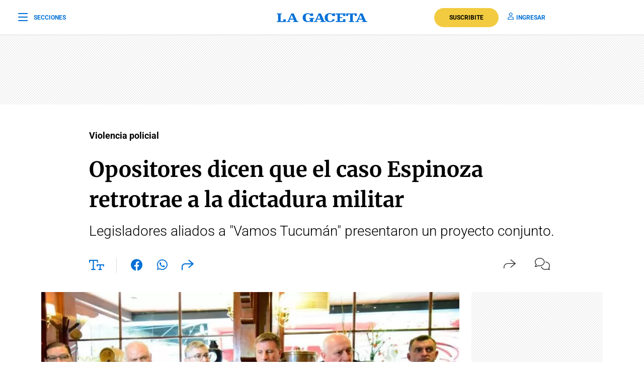

--- FILE ---
content_type: text/html; charset=UTF-8
request_url: https://www.lagaceta.com.ar/nota/845482/actualidad/opositores-dicen-caso-espinoza-retrotrae-dictadura-militar.html
body_size: 24167
content:

<!DOCTYPE html>
<html lang="es-AR">
    <head>
        <meta charset="utf-8">
        <title>Opositores dicen que el caso Espinoza retrotrae a la dictadura militar</title>
<meta name="viewport" content="width=device-width, initial-scale=1.0">
<meta name="theme-color" content="#ffffff">
<meta name="msapplication-navbutton-color" content="#ffffff">
<meta name="apple-mobile-web-app-status-bar-style" content="#ffffff">
<meta name="revisit-after" content="1 days">
<meta name="creation_date" content="04/08/1912">
<meta name="distribution" content="global">
<meta name="geo.position" content="-26.828;-65.2062">
<meta name="geo.country" content="AR-Tucumán">
<meta name="geo.placename" content="Tucumán, Argentina">
<meta name="geo.region" content="AR-T">
<meta name="ICBM" content="-26.828, -65.2062">
<meta name="google-signin-client_id" content="643316196002-5j7ap76e8col3p5vevkb290hbtcajmt8.apps.googleusercontent.com"><meta name="robots" content="index,follow,noodp"><meta name="robots" content="max-image-preview:large">
<meta name="robots" content="max-video-preview:10">
<meta name="msvalidate.01" content="C6E13896588C431179E6A869A6AE3A83">
<meta name="msvalidate.01" content="8C6EC418BFE57747E12F5FE09EA44468" /> <!--2005-->
<meta property="fb:app_id" content="201312843260601">
<meta property="fb:pages" content="21627077384">
<meta name="twitter:card" content="summary_large_image">
<meta name="twitter:site" content="@lagacetatucuman">
<meta name="twitter:creator" content="@lagacetatucuman">
<meta name="twitter:site:id" content="82403377">
<meta name="twitter:domain" content="lagaceta.com.ar">

<meta http-equiv="x-dns-prefetch-control" content="on">
<link rel="preconnect" href="https://www.lagaceta.com.ar/">
<link rel="dns-prefetch" href="https://www.lagaceta.com.ar/">
<link rel="preconnect" href="https://img.lagaceta.com.ar/">
<link rel="dns-prefetch" href="https://img.lagaceta.com.ar/">

<link rel="preconnect" href="https://cdn.lavoz.com.ar">
<link rel="dns-prefetch" href="https://cdn.lavoz.com.ar">

<link rel="preconnect" href="https://news.google.com">
<link rel="dns-prefetch" href="https://news.google.com">
<link rel="preconnect" href="https://www.google.com">
<link rel="dns-prefetch" href="https://www.google.com">

<link rel="preconnect" href="https://securepubads.g.doubleclick.net" crossorigin>
<link rel="dns-prefetch" href="https://securepubads.g.doubleclick.net">
<link rel="dns-prefetch" href="https://googleads.g.doubleclick.net">
<link rel="preconnect" href="https://www.googletagmanager.com" crossorigin>
<link rel="dns-prefetch" href="https://www.googletagmanager.com">
<link rel="preconnect" href="https://pagead2.googlesyndication.com">
<link rel="dns-prefetch" href="https://pagead2.googlesyndication.com">
<link rel="preconnect" href="https://td.doubleclick.net">
<link rel="dns-prefetch" href="https://td.doubleclick.net">
<link rel="preconnect" href="https://www.youtube.com">
<link rel="dns-prefetch" href="https://www.youtube.com">
<link rel="preconnect" href="https://cdn.ampproject.org" crossorigin>
<link rel="dns-prefetch" href="https://cdn.ampproject.org">
<link rel="preconnect" href="https://analytics.google.com">
<link rel="dns-prefetch" href="https://analytics.google.com">
<link rel="dns-prefetch" href="https://apis.google.com">

<link rel="dns-prefetch" href="https://sdk.mrf.io">

<style>.container, .container-fluid, .container-lg, .container-md, .container-sm, .container-xl, .container-xxl{margin-right: auto !important; margin-left: auto !important;}</style>
    <style id="critical-css">
        body,html{font-family:Roboto,sans-serif;width:100%;height:100%}a{text-decoration:none}:focus-visible{outline:-webkit-focus-ring-color auto 0}.clear{clear:both}#sidebar{width:100%;max-width:100%;height:820px;max-height:820px;background-color:#000;padding:48px 24px;overflow:hidden}#sidebar .close{color:#fff;font-size:26px;float:right;margin:10px 0 0;padding:0}#sidebar .search{margin-bottom:48px;width:400px;padding-left:20px;height:44px;float:left;border:2px solid #333;-webkit-border-top-left-radius:6px;-moz-border-top-left-radius:6px;border-top-left-radius:6px;-webkit-border-top-right-radius:6px;-moz-border-top-right-radius:6px;border-top-right-radius:6px;-webkit-border-bottom-right-radius:6px;-moz-border-bottom-right-radius:6px;border-bottom-right-radius:6px;-webkit-border-bottom-left-radius:6px;-moz-border-bottom-left-radius:6px;border-bottom-left-radius:6px}#sidebar .search input{width:85%;background:0 0;height:40px;border:none;color:#fff;padding:0;font-size:16px;float:left}#sidebar .search button{width:15%;border:none;background:0 0;font-size:15px;color:#fff;padding:0;margin:0;float:left;height:40px}#sidebar .search button i{margin-top:2px;line-height:2}#sidebar .suscription{width:100%;text-align:center;display:flex;align-items:center;justify-content:center;margin-bottom:48px}#sidebar .suscription .text{font-size:18px;color:#fff;font-weight:300;display:flex;align-items:center;justify-content:center}#sidebar .suscription a{font-size:16px;font-weight:700;color:#c8a00e;border:2px solid #c8a00e;padding:6px 40px;margin-left:24px;-webkit-border-top-left-radius:30px;-moz-border-top-left-radius:30px;border-top-left-radius:30px;-webkit-border-top-right-radius:30px;-moz-border-top-right-radius:30px;border-top-right-radius:30px;-webkit-border-bottom-right-radius:30px;-moz-border-bottom-right-radius:30px;border-bottom-right-radius:30px;-webkit-border-bottom-left-radius:30px;-moz-border-bottom-left-radius:30px;border-bottom-left-radius:30px}#sidebar nav{margin-bottom:30px}#sidebar nav span{font-size:12px;font-weight:900;color:#fff;text-transform:uppercase;letter-spacing:3px;margin-bottom:24px;display:block}#sidebar nav ul{columns:3;-webkit-columns:3;-moz-columns:3;padding:0;margin:0}#sidebar nav ul.col2{columns:2;-webkit-columns:2;-moz-columns:2}#sidebar nav ul.col1{columns:1;-webkit-columns:1;-moz-columns:1}#sidebar nav ul li{display:block}#sidebar nav ul li a{font-size:15px;color:#fff;margin-bottom:18px;display:block}#sidebar .services{width:100%;display:flex;align-items:center;justify-content:space-around;padding:48px 0;border-top:1px solid #333;border-bottom:1px solid #333;margin-bottom:48px}#sidebar .services a{display:inline-block;color:#fff;text-align:center;font-size:14px;font-weight:400}#sidebar .services a i{font-size:24px;display:block;margin-bottom:10px}#sidebar .social{width:100%;text-align:right}#sidebar .social a{display:inline-block;color:#fff;font-size:18px;margin-left:32px}.body-blackout{position:absolute;z-index:2010;left:0;top:0;width:100%;height:100%;background-color:rgba(255,255,255,.9);display:none}.popup-modal{height:auto;width:600px;background-color:#fff;position:absolute;left:50%;top:10%;min-height:200px;transform:translate(-50%,-50%);padding:0;opacity:0;z-index:2011;box-shadow:0 5px 15px rgba(0,0,0,.5);border:1px solid;-webkit-border-top-left-radius:4px;-moz-border-top-left-radius:4px;border-top-left-radius:4px;-webkit-border-top-right-radius:4px;-moz-border-top-right-radius:4px;border-top-right-radius:4px;-webkit-border-bottom-right-radius:4px;-moz-border-bottom-right-radius:4px;border-bottom-right-radius:4px;-webkit-border-bottom-left-radius:4px;-moz-border-bottom-left-radius:4px;border-bottom-left-radius:4px;text-align:center}.popup-modal .close{position:absolute;font-size:22px;right:20px;top:10px;color:#333}header{width:100%;background-color:#fff;margin-bottom:48px}header .center{width:100%;display:flex;align-items:center;justify-content:space-between;padding:0 36px;height:100px;background-color:#fff;border-bottom:1px solid #dbdbdb}header .center .left{width:33%}header .center .left span{font-size:12px;color:#0070d7;text-transform:uppercase;font-weight:700;display:flex;align-items:center;padding:0;margin:0;line-height:0}header .center .left span i{font-size:22px;margin:2px 0 0;padding:0;line-height:0;margin-right:12px;float:left;margin-top:-2px}header .center .brand{width:34%;text-align:center;color:#0070d7}header .center .brand svg{width:286px;height:28px}header .center .brand path{fill:#0070d7}header .center .links{width:33%;text-align:right;display:flex;align-items:center;justify-content:right}header .center .links a{font-size:12px;font-weight:700;color:#0070d7;text-transform:uppercase;margin-left:18px}header .center .links a i{font-size:14px;color:#0070d7;margin-right:5px}header .center .links a.suscribe{background-color:#f2cb40;color:#000;padding:10px 30px;-webkit-border-top-left-radius:30px;-moz-border-top-left-radius:30px;border-top-left-radius:30px;-webkit-border-top-right-radius:30px;-moz-border-top-right-radius:30px;border-top-right-radius:30px;-webkit-border-bottom-right-radius:30px;-moz-border-bottom-right-radius:30px;border-bottom-right-radius:30px;-webkit-border-bottom-left-radius:30px;-moz-border-bottom-left-radius:30px;border-bottom-left-radius:30px}header.small .center{border-bottom:1px solid #dbdbdb;height:70px}header.small .center .brand svg{width:180px;height:18px}header.small .center .brand svg path{width:100%}header.section{margin-bottom:0}@media (max-width:767.98px){#sidebar{height:100%;padding:48px 12px}#sidebar .close{position:absolute;top:23px;right:24px}#sidebar .search{width:100%;margin-top:40px}#sidebar .suscription{display:block}#sidebar .suscription .text{width:100%;display:block;text-align:center;font-size:18px;margin-bottom:24px}#sidebar .suscription a{margin:0}#sidebar .services{display:block;padding:30px 0 0}#sidebar .services a{width:33.3%;float:left;padding:16px 10px 0;height:88px;margin-bottom:24px}#sidebar .social{display:flex;align-items:center;justify-content:space-between;padding:0 24px}#sidebar .social a{margin:0}header.small{height:auto}header .center{padding:0 24px}header .center .left{width:10%}header .center .left span{font-size:0}header .center .brand{width:80%}header .center .links{width:10%}header .center .links .suscribe{display:none}header .center .links a{font-size:0}header .center .links a i{font-size:22px}}@media (max-width:991.98px){#sidebar{height:100%;padding:48px 12px}#sidebar .close{position:absolute;top:23px;right:24px}#sidebar .search{width:100%;margin-top:40px}#sidebar .suscription{display:block}#sidebar .suscription .text{width:100%;display:block;text-align:center;font-size:18px;margin-bottom:24px}#sidebar .suscription a{margin:0}header.small{height:auto}header .center{padding:0 24px}header .center .left{width:10%}header .center .left span{font-size:0}header .center .brand{width:80%}header .center .links{width:10%}header .center .links .suscribe{display:none}header .center .links a{font-size:0}header .center .links a i{font-size:22px}}@media (min-width:1199.98px)and (max-width:2800px){.container{max-width:1296px}}@media (min-width:992px)and (max-width:1199.97px){.container{max-width:100%}}@media (max-width:575.98px){.popup-modal{width:90%;top:15%}.col-12{--bs-gutter-x:3rem}#sidebar{padding:48px 12px}#sidebar .close{position:absolute;top:23px;right:24px}#sidebar .search{width:100%;margin-top:40px}#sidebar .suscription{display:block}#sidebar .suscription .text{width:100%;display:block;text-align:center;font-size:18px;margin-bottom:24px}#sidebar .suscription a{margin:0}#sidebar nav ul{columns:2;-webkit-columns:2;-moz-columns:2}#sidebar .services{display:block;padding:30px 0 0}#sidebar .services a{width:33.3%;float:left;padding:16px 10px 0;height:88px;margin-bottom:24px}#sidebar .services a:nth-child(7){width:100%;border:1px solid #333;-webkit-border-top-left-radius:6px;-moz-border-top-left-radius:6px;border-top-left-radius:6px;-webkit-border-top-right-radius:6px;-moz-border-top-right-radius:6px;border-top-right-radius:6px;-webkit-border-bottom-right-radius:6px;-moz-border-bottom-right-radius:6px;border-bottom-right-radius:6px;-webkit-border-bottom-left-radius:6px;-moz-border-bottom-left-radius:6px;border-bottom-left-radius:6px;display:flex;align-items:center;justify-content:center;height:auto;padding:6px;gap:12px;margin-top:24px}#sidebar .services a:nth-child(7) i{margin:0}#sidebar .social{display:flex;align-items:center;justify-content:space-between;padding:0 24px}#sidebar .social a{margin:0}header{margin-bottom:0}header.small{height:auto}header .center{padding:0 24px}header .center .left{width:10%}header .center .left span{font-size:0}header .center .brand{width:80%}header .center .links{width:10%}header .center .links .suscribe{display:none}header .center .links a{font-size:0;display:block}header .center .links a i{font-size:22px}}.add{background:url("../../../assets/2022/images/patternAdd.png");display:flex;align-items:center;justify-content:center;margin-bottom:48px}.add.side{padding:0}.add.big{margin-bottom:0}.container{width:100%;padding-right:var(--bs-gutter-x,.75rem);padding-left:var(--bs-gutter-x,.75rem);margin-right:auto;margin-left:auto}@media (min-width:576px){.container{max-width:540px}}@media (min-width:768px){.container{max-width:720px}}@media (min-width:992px){.container{max-width:960px}}@media (min-width:1200px){.container{max-width:1140px}}@media (min-width:1400px){.container{max-width:1320px}}.row{--bs-gutter-x:1.5rem;--bs-gutter-y:0;display:flex;flex-wrap:wrap;margin-top:calc(-1 * var(--bs-gutter-y));margin-right:calc(-.5 * var(--bs-gutter-x));margin-left:calc(-.5 * var(--bs-gutter-x))}.row>*{box-sizing:border-box;flex-shrink:0;width:100%;max-width:100%;padding-right:calc(var(--bs-gutter-x) * .5);padding-left:calc(var(--bs-gutter-x) * .5);margin-top:var(--bs-gutter-y)}.col-12{flex:0 0 auto;width:100%}@media (min-width:768px){.col-md-6{flex:0 0 auto;width:50%}.col-md-10{flex:0 0 auto;width:83.33333333%}.col-md-12{flex:0 0 auto;width:100%}.d-md-none{display:none!important}}@media (min-width:992px){.col-lg-3{flex:0 0 auto;width:25%}.col-lg-4{flex:0 0 auto;width:33.33333333%}.col-lg-5{flex:0 0 auto;width:41.66666667%}.col-lg-10{flex:0 0 auto;width:83.33333333%}.d-lg-none{display:none!important}}@media (min-width:1200px){.col-xl-3{flex:0 0 auto;width:25%}.col-xl-4{flex:0 0 auto;width:33.33333333%}.col-xl-5{flex:0 0 auto;width:41.66666667%}.col-xl-9{flex:0 0 auto;width:75%}.col-xl-10{flex:0 0 auto;width:83.33333333%}}.justify-content-center{justify-content:center!important}:root{--bs-blue:#0d6efd;--bs-indigo:#6610f2;--bs-purple:#6f42c1;--bs-pink:#d63384;--bs-red:#dc3545;--bs-orange:#fd7e14;--bs-yellow:#ffc107;--bs-green:#198754;--bs-teal:#20c997;--bs-cyan:#0dcaf0;--bs-white:#fff;--bs-gray:#6c757d;--bs-gray-dark:#343a40;--bs-gray-100:#f8f9fa;--bs-gray-200:#e9ecef;--bs-gray-300:#dee2e6;--bs-gray-400:#ced4da;--bs-gray-500:#adb5bd;--bs-gray-600:#6c757d;--bs-gray-700:#495057;--bs-gray-800:#343a40;--bs-gray-900:#212529;--bs-primary:#0d6efd;--bs-secondary:#6c757d;--bs-success:#198754;--bs-info:#0dcaf0;--bs-warning:#ffc107;--bs-danger:#dc3545;--bs-light:#f8f9fa;--bs-dark:#212529;--bs-primary-rgb:13,110,253;--bs-secondary-rgb:108,117,125;--bs-success-rgb:25,135,84;--bs-info-rgb:13,202,240;--bs-warning-rgb:255,193,7;--bs-danger-rgb:220,53,69;--bs-light-rgb:248,249,250;--bs-dark-rgb:33,37,41;--bs-white-rgb:255,255,255;--bs-black-rgb:0,0,0;--bs-body-color-rgb:33,37,41;--bs-body-bg-rgb:255,255,255;--bs-font-sans-serif:system-ui,-apple-system,"Segoe UI",Roboto,"Helvetica Neue",Arial,"Noto Sans","Liberation Sans",sans-serif,"Apple Color Emoji","Segoe UI Emoji","Segoe UI Symbol","Noto Color Emoji";--bs-font-monospace:SFMono-Regular,Menlo,Monaco,Consolas,"Liberation Mono","Courier New",monospace;--bs-gradient:linear-gradient(180deg, rgba(255, 255, 255, 0.15), rgba(255, 255, 255, 0));--bs-body-font-family:var(--bs-font-sans-serif);--bs-body-font-size:1rem;--bs-body-font-weight:400;--bs-body-line-height:1.5;--bs-body-color:#212529;--bs-body-bg:#fff}*,::after,::before{box-sizing:border-box}@media (prefers-reduced-motion:no-preference){:root{scroll-behavior:smooth}}body{margin:0;font-family:var(--bs-body-font-family);font-size:var(--bs-body-font-size);font-weight:var(--bs-body-font-weight);line-height:var(--bs-body-line-height);color:var(--bs-body-color);text-align:var(--bs-body-text-align);background-color:var(--bs-body-bg);-webkit-text-size-adjust:100%}h1,h2{margin-top:0;margin-bottom:.5rem;font-weight:500;line-height:1.2}h1{font-size:calc(1.375rem + 1.5vw)}@media (min-width:1200px){.d-xl-block{display:block!important}h1{font-size:2.5rem}}h2{font-size:calc(1.325rem + .9vw)}@media (min-width:1200px){h2{font-size:2rem}}ul{padding-left:2rem}ul{margin-top:0;margin-bottom:1rem}b{font-weight:bolder}a{color:#0d6efd;text-decoration:underline}a:not([href]):not([class]){color:inherit;text-decoration:none}img,svg{vertical-align:middle}button{border-radius:0}button,input{margin:0;font-family:inherit;font-size:inherit;line-height:inherit}button{text-transform:none}[type=button],button{-webkit-appearance:button}::-moz-focus-inner{padding:0;border-style:none}::-webkit-datetime-edit-day-field,::-webkit-datetime-edit-fields-wrapper,::-webkit-datetime-edit-hour-field,::-webkit-datetime-edit-minute,::-webkit-datetime-edit-month-field,::-webkit-datetime-edit-text,::-webkit-datetime-edit-year-field{padding:0}::-webkit-inner-spin-button{height:auto}::-webkit-search-decoration{-webkit-appearance:none}::-webkit-color-swatch-wrapper{padding:0}::-webkit-file-upload-button{font:inherit}::file-selector-button{font:inherit}::-webkit-file-upload-button{font:inherit;-webkit-appearance:button}a{text-decoration:none!important}body{font-family:Roboto,sans-serif!important}.article .articleHead h1{font-weight:700!important;font-family:Merriweather,XMerriweather!important}.article .articleHead .breadcrumb,.article .articleHead h2{font-family:Roboto,XRoboto}@font-face{font-family:Merriweather;font-style:normal;font-weight:300 700;font-stretch:100%;font-display:swap;src:url(https://fonts.gstatic.com/s/merriweather/v32/u-4e0qyriQwlOrhSvowK_l5UcA6zuSYEqOzpPe3HOZJ5eX1WtLaQwmYiSeqqJ-k.woff2) format('woff2');unicode-range:U+0000-00FF,U+0131,U+0152-0153,U+02BB-02BC,U+02C6,U+02DA,U+02DC,U+0304,U+0308,U+0329,U+2000-206F,U+20AC,U+2122,U+2191,U+2193,U+2212,U+2215,U+FEFF,U+FFFD}@font-face{font-family:XMerriweather;src:local("Times New Roman");size-adjust:119.69999999999996%;ascent-override:80%}@font-face{font-family:Roboto;font-style:normal;font-weight:100 900;font-stretch:100%;font-display:swap;src:url(https://fonts.gstatic.com/s/roboto/v48/KFO7CnqEu92Fr1ME7kSn66aGLdTylUAMa3yUBA.woff2) format('woff2');unicode-range:U+0000-00FF,U+0131,U+0152-0153,U+02BB-02BC,U+02C6,U+02DA,U+02DC,U+0304,U+0308,U+0329,U+2000-206F,U+20AC,U+2122,U+2191,U+2193,U+2212,U+2215,U+FEFF,U+FFFD}@font-face{font-family:XRoboto;src:local(Arial);size-adjust:100.13%;ascent-override:96%}.popup-modal.share{top:5%;width:394px;padding:0 0 24px;-webkit-border-top-left-radius:10px;-moz-border-top-left-radius:10px;border-top-left-radius:10px;-webkit-border-top-right-radius:10px;-moz-border-top-right-radius:10px;border-top-right-radius:10px;-webkit-border-bottom-right-radius:10px;-moz-border-bottom-right-radius:10px;border-bottom-right-radius:10px;-webkit-border-bottom-left-radius:10px;-moz-border-bottom-left-radius:10px;border-bottom-left-radius:10px}.popup-modal.share .titleModal{border:none;font-size:24px;font-weight:400;padding:24px 30px 20px}.popup-modal.share .links{padding:0 48px}.popup-modal.share .links a{display:block;font-size:18px;font-weight:400;color:#000;text-align:left;padding:19px 0}.popup-modal.share .links a i{font-size:24px;color:#0070d7;margin-right:12px;float:left;width:25px;text-align:center}[data-customTooltip]{position:relative}[data-customTooltip]::after{background-color:#fff;font-weight:400;color:#000;font-size:14px;padding:8px 12px;height:fit-content;width:max-content;border-radius:6px;position:absolute;text-align:center;top:-85px;left:50%;content:attr(data-customTooltip);transform:translate(-50%,110%) scale(0);transform-origin:top;box-shadow:0 4px 14px 0 rgba(0,0,0,.2),0 0 0 1px rgba(0,0,0,.05)}.article{width:100%;padding-top:48px}.article .add{margin-bottom:32px}.article .articleHead{margin-bottom:32px}.article .articleHead .breadcrumb{margin-bottom:24px}.article .articleHead .breadcrumb a{font-size:18px;color:#000;margin-right:12px;text-decoration:none;vertical-align:top;-webkit-transform:translateZ(0);transform:translateZ(0);position:relative;overflow:hidden;display:inline-block;position:relative}.article .articleHead .breadcrumb a:before{content:"";position:absolute;z-index:-1;left:0;right:100%;bottom:0;background:#000;height:1px}.article .articleHead h1{font-size:42px;line-height:60px;color:#000;font-family:Merriweather,serif;font-weight:600;margin-bottom:12px}.article .articleHead h2{font-size:28px;line-height:42px;color:#000;font-weight:300}.article .articleHead .tools{width:100%;margin-top:32px}.article .articleHead .tools .left{float:left}.article .articleHead .tools .left a,.article .articleHead .tools .left span{font-size:24px;color:#0070d7;margin-right:24px}.article .articleHead .tools .left .sizeText{font-size:24px;color:#0070d7;margin-right:24px;border-right:1px solid #dbdbdb;padding-right:24px;display:inline-block;height:30px}.article .articleHead .tools .left .size{position:relative}.article .articleHead .tools .left .size .range{position:absolute;display:none;top:-10px;left:82px;width:200px;opacity:0;background-color:#fff}.article .articleHead .tools .left .size .range input[type=range]{-webkit-appearance:none;margin:0;width:100%}.article .articleHead .tools .left .size .range input[type=range]::-webkit-slider-runnable-track{width:100%;height:3px;box-shadow:none;background:#dbdbdb}.article .articleHead .tools .left .size .range input[type=range]::-webkit-slider-thumb{box-shadow:none;height:20px;width:20px;border:2px solid #0070d7;border-radius:100%;background:#fff;-webkit-appearance:none;margin-top:-9px}.article .articleHead .tools .left .size .range input[type=range]::-moz-range-track{width:100%;height:8.4px;box-shadow:1px 1px 1px #000,0 0 1px #0d0d0d;background:#3071a9;border-radius:1.3px;border:.2px solid #010101}.article .articleHead .tools .left .size .range input[type=range]::-moz-range-thumb{box-shadow:1px 1px 1px #000,0 0 1px #0d0d0d;border:1px solid #000;height:36px;width:16px;border-radius:3px;background:#fff}.article .articleHead .tools .left .size .range input[type=range]::-ms-track{width:100%;height:8.4px;background:rgba(0,0,0,0);border-color:transparent;border-width:16px 0;color:transparent}.article .articleHead .tools .left .size .range input[type=range]::-ms-fill-lower{background:#2a6495;border:.2px solid #010101;border-radius:2.6px;box-shadow:1px 1px 1px #000,0 0 1px #0d0d0d}.article .articleHead .tools .left .size .range input[type=range]::-ms-fill-upper{background:#3071a9;border:.2px solid #010101;border-radius:2.6px;box-shadow:1px 1px 1px #000,0 0 1px #0d0d0d}.article .articleHead .tools .left .size .range input[type=range]::-ms-thumb{box-shadow:1px 1px 1px #000,0 0 1px #0d0d0d;border:1px solid #000;height:36px;width:16px;border-radius:3px;background:#fff}.article .articleHead .tools .right{float:right}.article .articleHead .tools .right span{font-size:16px;color:#333;margin-left:24px;display:inline-block}.article .articleHead .tools .right span i{font-size:24px;float:left;margin-right:10px}.article .articleHead .tools .right span span{margin:0}.article .image{width:100%;margin-bottom:30px}.article .image img{width:100%;height:auto}.article .articleBody .tools .left .size .range{position:absolute;top:-10px;left:82px;width:200px;display:none;opacity:0;background-color:#fff}.article .articleBody .tools .left .size .range input[type=range]{-webkit-appearance:none;margin:0;width:100%}.article .articleBody .tools .left .size .range.down{top:0;left:39px;width:282px;height:30px}.article .articleBody .tools .left .size .range input[type=range]::-webkit-slider-runnable-track{width:100%;height:3px;box-shadow:none;background:#dbdbdb}.article .articleBody .tools .left .size .range input[type=range]::-webkit-slider-thumb{box-shadow:none;height:20px;width:20px;border:2px solid #0070d7;border-radius:100%;background:#fff;-webkit-appearance:none;margin-top:-9px}.article .articleBody .tools .left .size .range input[type=range]::-moz-range-track{width:100%;height:8.4px;box-shadow:1px 1px 1px #000,0 0 1px #0d0d0d;background:#3071a9;border-radius:1.3px;border:.2px solid #010101}.article .articleBody .tools .left .size .range input[type=range]::-moz-range-thumb{box-shadow:1px 1px 1px #000,0 0 1px #0d0d0d;border:1px solid #000;height:36px;width:16px;border-radius:3px;background:#fff}.article .articleBody .tools .left .size .range input[type=range]::-ms-track{width:100%;height:8.4px;background:rgba(0,0,0,0);border-color:transparent;border-width:16px 0;color:transparent}.article .articleBody .tools .left .size .range input[type=range]::-ms-fill-lower{background:#2a6495;border:.2px solid #010101;border-radius:2.6px;box-shadow:1px 1px 1px #000,0 0 1px #0d0d0d}.article .articleBody .tools .left .size .range input[type=range]::-ms-fill-upper{background:#3071a9;border:.2px solid #010101;border-radius:2.6px;box-shadow:1px 1px 1px #000,0 0 1px #0d0d0d}.article .articleBody .tools .left .size .range input[type=range]::-ms-thumb{box-shadow:1px 1px 1px #000,0 0 1px #0d0d0d;border:1px solid #000;height:36px;width:16px;border-radius:3px;background:#fff}@media (max-width:575.98px){[data-customTooltip]{display:none}[data-customTooltip]::after{display:none}.popup-modal.share{width:100%;position:fixed;top:inherit;bottom:-210px;padding:0 0 55px}.article .image{margin-bottom:30px}.article .articleHead h1{font-size:32px;line-height:42px;font-weight:600}.article .articleHead h2{font-size:22px;line-height:30px}.article .articleHead .tools .left span{margin-right:15px;padding-right:0;display:inline-block;height:30px}.article .articleHead .tools .left a{margin-right:15px}.article .articleHead .tools .left .size .range{left:66px}.article .articleHead .tools .right{margin-top:2px}.article .articleHead .tools .right span{margin-left:0}}@font-face{font-family:lg;font-weight:400;font-style:normal;font-display:swap;src:url('https://www.lagaceta.com.ar/assets/2022/fonts/icons/lg.2025.1.compressed.woff2') format('woff2')}[class^=icon-]{font-family:lg!important;speak:never;font-style:normal;font-weight:400;font-variant:normal;text-transform:none;line-height:1;-webkit-font-smoothing:antialiased;-moz-osx-font-smoothing:grayscale}.icon-bars-regular:before{content:"\e912"}.icon-comments-light:before{content:"\e91e"}.icon-copy-light:before{content:"\e920"}.icon-envelope-light:before{content:"\e922"}.icon-facebook-f-brands:before{content:"\e923"}.icon-instagram-brands:before{content:"\e927"}.icon-magnifying-glass-regular:before{content:"\e928"}.icon-newspaper-light:before{content:"\e92a"}.icon-plus-light:before{content:"\e92c"}.icon-share-light:before{content:"\e92d"}.icon-share-regular:before{content:"\e92e"}.icon-text-size-regular:before{content:"\e933"}.icon-user-regular:before{content:"\e938"}.icon-xmark-regular:before{content:"\e939"}.icon-youtube-brands:before{content:"\e93a"}.icon-whatsapp-brands:before{content:"\e93d"}.icon-facebook-brands:before{content:"\e941"}.icon-noro:before{content:"\e946"}.icon-gift-card-light:before{content:"\e947"}.icon-house-light:before{content:"\e948"}.icon-tiktok:before{content:"\e969"}.icon-x-twitter:before{content:"\e96a"}.icon-games:before{content:"\e96c"}.bn90{height:138px}    </style>
    
    <link rel="preload" href="https://img.lagaceta.com.ar/fotos/notas/2020/02/04/970x549_833754_202002032305150000001.webp" as="image" fetchpriority="high">
<link rel="preload" href="https://www.lagaceta.com.ar/assets/2022/css/base.min.25.4.css" as="style" onload="this.onload=null;this.rel='stylesheet'">
<!-- Desktop -->
    <link rel="preload" href="https://fonts.gstatic.com/s/merriweather/v32/u-4e0qyriQwlOrhSvowK_l5UcA6zuSYEqOzpPe3HOZJ5eX1WtLaQwmYiSeqqJ-k.woff2" as="font" type="font/woff2" crossorigin>
    <link rel="preload" href="https://fonts.gstatic.com/s/roboto/v48/KFO7CnqEu92Fr1ME7kSn66aGLdTylUAMa3yUBA.woff2" as="font" type="font/woff2" crossorigin>
    <link rel="preload" href="https://www.lagaceta.com.ar/assets/2022/css/bootstrap-grid-reboot.min.css" as="style" onload="this.onload=null;this.rel='stylesheet'">
<link rel="preload" href="https://www.lagaceta.com.ar/assets/2022/fonts/icons/lg.2025.1.compressed.woff2" as="font" type="font/woff2" crossorigin>
<style>
.body.paywall.amp-mode-mouse { position: static;} header .access ul li, header .access ul li a { position: static;} a { text-decoration: none !important;} body {font-family: "Roboto", sans-serif !important;} .article .articleHead h1 {font-weight: 700 !important; font-family: 'Merriweather', 'XMerriweather' !important;} .article .articleBody p {font-family: 'Merriweather', 'XMerriweather' !important;} .article .articleHead h2,.article .articleHead .breadcrumb {font-family: 'Roboto', 'XRoboto';}
 </style>
<!-- Bootstrap -->
    <link rel="preload" href="https://www.lagaceta.com.ar/assets/2022/css/bootstrap-grid-reboot.min.css" as="style" onload="this.onload=null;this.rel='stylesheet'">
    <noscript>
    <link rel="preload" href="https://www.lagaceta.com.ar/assets/2022/css/bootstrap-grid-reboot.min.css" as="style" onload="this.onload=null;this.rel='stylesheet'">
    </noscript>

<style>
@font-face {
    font-family: 'Merriweather';
    font-style: normal;
    font-weight: 300 700;
    font-stretch: 100%;
    font-display: swap;
    src: url(https://fonts.gstatic.com/s/merriweather/v32/u-4e0qyriQwlOrhSvowK_l5UcA6zuSYEqOzpPe3HOZJ5eX1WtLaQwmYiSeqqJ-k.woff2) format('woff2');
    unicode-range: U+0000-00FF, U+0131, U+0152-0153, U+02BB-02BC, U+02C6, U+02DA, U+02DC, U+0304, U+0308, U+0329, U+2000-206F, U+20AC, U+2122, U+2191, U+2193, U+2212, U+2215, U+FEFF, U+FFFD;
    }
@font-face {
    font-family: 'XMerriweather';
    src: local("Times New Roman");
    size-adjust: 119.69999999999996%;
    ascent-override: 80%;
}
@font-face {
    font-family: 'Roboto';
    font-style: normal;
    font-weight: 100 900;
    font-stretch: 100%;
    font-display: swap;
    src: url(https://fonts.gstatic.com/s/roboto/v48/KFO7CnqEu92Fr1ME7kSn66aGLdTylUAMa3yUBA.woff2) format('woff2');
    unicode-range: U+0000-00FF, U+0131, U+0152-0153, U+02BB-02BC, U+02C6, U+02DA, U+02DC, U+0304, U+0308, U+0329, U+2000-206F, U+20AC, U+2122, U+2191, U+2193, U+2212, U+2215, U+FEFF, U+FFFD;
    }
@font-face {
    font-family: 'XRoboto';
    src: local(Arial);
    size-adjust: 100.13%;
    ascent-override: 96%;
}
</style>

<!-- Css -->
    <link rel="preload" href="https://www.lagaceta.com.ar/assets/2022/css/news.min.v3.4.css?lg" as="style" onload="this.onload=null;this.rel='stylesheet'">

<style>
@font-face{font-family:lg;font-weight:400;font-style:normal;font-display:swap;src:url('https://www.lagaceta.com.ar/assets/2022/fonts/icons/lg.2025.10.woff2') format('woff2')}[class*=" icon-"],[class^=icon-]{font-family:lg!important;speak:never;font-style:normal;font-weight:400;font-variant:normal;text-transform:none;line-height:1;-webkit-font-smoothing:antialiased;-moz-osx-font-smoothing:grayscale}.icon-comments-thin:before{content:"\e900"}.icon-game-board-simple-thin:before{content:"\e901"}.icon-volume-high-thin:before{content:"\e902"}.icon-homee74c86fe6cb9354b7cfdfec19054ae32:before{content:"\e903"}.icon-plus36de6c6e72083b5fe2aca2441f53acf7:before{content:"\e904"}.icon-messages-regular:before{content:"\e905"}.icon-trash-can-light:before{content:"\e906"}.icon-pen-to-square-regular:before{content:"\e907"}.icon-badge-percent-light:before{content:"\e908"}.icon-google:before{content:"\e909"}.icon-spotify:before{content:"\e90a"}.icon-microphone-light:before{content:"\e90b"}.icon-arrow-up-right-from-square-regular:before{content:"\e90c"}.icon-angle-down-solid:before{content:"\e90d"}.icon-arrow-down-light:before{content:"\e90e"}.icon-arrow-right-from-bracket-regular:before{content:"\e90f"}.icon-arrow-right-regular:before{content:"\e910"}.icon-arrow-up-light:before{content:"\e911"}.icon-bars-regular:before{content:"\e912"}.icon-bell-regular:before{content:"\e913"}.icon-bookmark-regular:before{content:"\e914"}.icon-camera-regular:before{content:"\e915"}.icon-chart-bar-light:before{content:"\e916"}.icon-check-solid:before{content:"\e917"}.icon-circle-check-light:before{content:"\e918"}.icon-circle-check-solid:before{content:"\e919"}.icon-circle-question-regular:before{content:"\e91a"}.icon-cloud-sun-light:before{content:"\e91b"}.icon-comment-light:before{content:"\e91c"}.icon-comment-slash-regular:before{content:"\e91d"}.icon-comments-light:before{content:"\e91e"}.icon-comments-regular:before{content:"\e91f"}.icon-copy-light:before{content:"\e920"}.icon-droplet-light:before{content:"\e921"}.icon-envelope-light:before{content:"\e922"}.icon-facebook-f-brands:before{content:"\e923"}.icon-futbol-light:before{content:"\e924"}.icon-gear-regular:before{content:"\e925"}.icon-hand-fingers-crossed-light:before{content:"\e926"}.icon-instagram-brands:before{content:"\e927"}.icon-magnifying-glass-regular:before{content:"\e928"}.icon-money-bills-simple-light:before{content:"\e929"}.icon-newspaper-light:before{content:"\e92a"}.icon-play-regular:before{content:"\e92b"}.icon-plus-light:before{content:"\e92c"}.icon-share-light:before{content:"\e92d"}.icon-share-regular:before{content:"\e92e"}.icon-signal-stream-solid:before{content:"\e92f"}.icon-star-regular:before{content:"\e930"}.icon-star-solid:before{content:"\e931"}.icon-tag-light:before{content:"\e932"}.icon-text-size-regular:before{content:"\e933"}.icon-thumbs-down-regular:before{content:"\e934"}.icon-thumbs-up-regular:before{content:"\e935"}.icon-twitter-brands:before{content:"\e936"}.icon-unlock-keyhole-regular:before{content:"\e937"}.icon-user-regular:before{content:"\e938"}.icon-xmark-regular:before{content:"\e939"}.icon-youtube-brands:before{content:"\e93a"}.icon-envelope-regular:before{content:"\e93b"}.icon-xmark-light:before{content:"\e93c"}.icon-whatsapp-brands:before{content:"\e93d"}.icon-plus-regular:before{content:"\e93e"}.icon-angle-right-regular:before{content:"\e93f"}.icon-angle-down-regular:before{content:"\e940"}.icon-facebook-brands:before{content:"\e941"}.icon-unlock-keyhole-solid:before{content:"\e942"}.icon-angle-up-regular:before{content:"\e943"}.icon-comment-regular:before{content:"\e944"}.icon-user-group-regular:before{content:"\e945"}.icon-noro:before{content:"\e946"}.icon-gift-card-light:before{content:"\e947"}.icon-house-light:before{content:"\e948"}.icon-circle-check-thin:before{content:"\e949"}.icon-envelope-open-text-thin:before{content:"\e94a"}.icon-angle-right-solid:before{content:"\e94b"}.icon-game_Mesadetrabajo1:before{content:"\e94c"}.icon-circle-dollar-regular:before{content:"\e94d"}.icon-video:before{content:"\e94e"}.icon-gift-regular:before{content:"\e94f"}.icon-envelope:before{content:"\e950"}.icon-newspapper-thin:before{content:"\e951"}.icon-support:before{content:"\e952"}.icon-headphones:before{content:"\e953"}.icon-linkedin:before{content:"\e954"}.icon-clock:before{content:"\e955"}.icon-cloud-sun-thin:before{content:"\e956"}.icon-coins:before{content:"\e957"}.icon-newspaper-thin:before{content:"\e958"}.icon-lotery:before{content:"\e959"}.icon-magnifying-glass-thin:before{content:"\e95a"}.icon-money-bill-trend-up-thin:before{content:"\e95b"}.icon-eye-slash-regular:before{content:"\e95c"}.icon-shield-check-regular:before{content:"\e95d"}.icon-users-regular:before{content:"\e95e"}.icon-badge-percent-thin:before{content:"\e95f"}.icon-lock-keyhole-open-thin:before{content:"\e960"}.icon-user-headset-thin:before{content:"\e961"}.icon-users-thin:before{content:"\e962"}.icon-bullseye-pointer-thin:before{content:"\e963"}.icon-message-exclamation-thin:before{content:"\e964"}.icon-triangle:before{content:"\e965"}.icon-users-light:before{content:"\e966"}.icon-strava:before{content:"\e967"}.icon-arrows-left-right-thin:before{content:"\e968"}.icon-tiktok:before{content:"\e969"}.icon-x-twitter:before{content:"\e96a"}.icon-ellipsis-regular:before{content:"\e96b"}.icon-games:before{content:"\e96c"}.icon-services:before{content:"\e96d"}.icon-angle-left-regular-full:before {content: "\e971";}
</style><script async="async" src="https://securepubads.g.doubleclick.net/tag/js/gpt.js" crossorigin="anonymous"></script>

<script async src="https://cdn.ampproject.org/v0.js"></script>
<script async custom-element="amp-sidebar" src="https://cdn.ampproject.org/v0/amp-sidebar-0.1.js"></script>
<script async custom-element="amp-carousel" src="https://cdn.ampproject.org/v0/amp-carousel-0.2.js"></script>


	<meta http-equiv="Expires" content="60">

<link rel="alternate" href="https://feeds.feedburner.com/LaGacetaUltimoMomento?format=xml" type="application/rss+xml" title="La Gaceta - Ultimo Momento">
<link rel="alternate" href="https://feeds.feedburner.com/LaGaceta-General?format=xml" type="application/rss+xml" title="La Gaceta">
<link rel="alternate" href="https://feeds.feedburner.com/lgplay?format=xml" type="application/rss+xml" title="LG Play">
<link href="https://www.lagaceta.com.ar/images/favicon.ico" rel="shortcut icon" type="image/x-icon">
<link href="https://www.lagaceta.com.ar/apple-touch-icon.png" rel="apple-touch-icon">
<link href="https://www.lagaceta.com.ar/apple-touch-icon-114x114-precomposed.png" rel="apple-touch-icon-precomposed">
<link href="https://www.lagaceta.com.ar/apple-touch-icon-120x120-precomposed.png" rel="apple-touch-icon-precomposed">
<link rel="canonical" href="https://www.lagaceta.com.ar/nota/845482/actualidad/opositores-dicen-caso-espinoza-retrotrae-dictadura-militar.html"><link rel="amphtml" href="https://www.lagaceta.com.ar/nota/amp/845482/actualidad/opositores-dicen-caso-espinoza-retrotrae-dictadura-militar.html"><meta name="title" content="Opositores dicen que el caso Espinoza retrotrae a la dictadura militar"><meta property="og:title" content="Opositores dicen que el caso Espinoza retrotrae a la dictadura militar"><meta property="og:type" content="article"><meta name="twitter:title" content="Opositores dicen que el caso Espinoza retrotrae a la dictadura militar"><meta name="description" content="Legisladores aliados a Vamos Tucumán presentaron un proyecto conjunto."><meta property="og:description" content="Legisladores aliados a Vamos Tucumán presentaron un proyecto conjunto."><meta name="twitter:description" content="Legisladores aliados a Vamos Tucumán presentaron un proyecto conjunto."><meta property="og:url" content="https://www.lagaceta.com.ar/nota/845482/actualidad/opositores-dicen-caso-espinoza-retrotrae-dictadura-militar.html"><meta name="keywords" content="Honorable Legislatura de Tucumán, Federico Masso, Luis Espinoza, Violencia policial, Raúl Albarracín, Walter Berarducci, Raúl Pellegrini, José Canelada, José Ascárate, Policía, Derechos humanos, Ciudadano, Derechos constitucionales"><meta name="news_keywords" content="Honorable Legislatura de Tucumán, Federico Masso, Luis Espinoza, Violencia policial, Raúl Albarracín, Walter Berarducci, Raúl Pellegrini, José Canelada, José Ascárate, Policía, Derechos humanos, Ciudadano, Derechos constitucionales"><link rel="image_src" type="image/jpg" href="https://img.lagaceta.com.ar/fotos/notas/2020/02/04/833754_202002032305150000001.jpg"><meta property="og:image" content="https://img.lagaceta.com.ar/fotos/notas/2020/02/04/833754_202002032305150000001.jpg"><meta property="og:image:type" content="image/jpg"><meta name="twitter:image" content="https://img.lagaceta.com.ar/fotos/notas/2020/02/04/833754_202002032305150000001.jpg"><meta property="og:image:width" content="970" /><meta property="og:image:height" content="549" /><meta name="rating" content="general"><meta name="cXenseParse:recs:publishtime" content="2020-05-26T11:21:00Z"><meta name="cXenseParse:title" content="Opositores dicen que el caso Espinoza retrotrae a la dictadura militar"><meta name="cXenseParse:description" content="Legisladores aliados a Vamos Tucumán presentaron un proyecto conjunto."><meta name="cXenseParse:url" content="https://www.lagaceta.com.ar/nota/845482/actualidad/opositores-dicen-caso-espinoza-retrotrae-dictadura-militar.html"><meta name="cXenseParse:pageclass" content="article"><meta name="cXenseParse:articleid" content="845482"><meta name="cXenseParse:premium" content="false"><meta name="cXenseParse:recs:premium" content="false"><meta name="cXenseParse:tipoarticulo" content="nota_periodistica"><meta name="cXenseParse:recs:tipoarticulo" content="nota_periodistica"><meta name="cXenseParse:category" content="Actualidad"><meta name="cXenseParse:recs:category" content="Actualidad"><meta name="cXenseParse:category" content="Seguridad"><meta name="cXenseParse:recs:category" content="Seguridad"><meta name="cXenseParse:category" content="Política"><meta name="cXenseParse:recs:category" content="Política"><meta name="cXenseParse:tags" content="19"><meta name="cXenseParse:recs:tags" content="19"><meta name="cXenseParse:tags" content="Honorable Legislatura de Tucumán"><meta name="cXenseParse:recs:tags" content="Honorable Legislatura de Tucumán"><meta name="cXenseParse:tags" content="Federico Masso"><meta name="cXenseParse:recs:tags" content="Federico Masso"><meta name="cXenseParse:tags" content="Luis Espinoza"><meta name="cXenseParse:recs:tags" content="Luis Espinoza"><meta name="cXenseParse:tags" content="Violencia policial"><meta name="cXenseParse:recs:tags" content="Violencia policial"><meta property="article:location" content="city:tucuman,argentina"><meta property="article:tag" content="Architecture"><meta property="article:tag" content="Crime & Tragedy"><meta property="article:tag" content="Politics"><meta property="article:opinion" content="false"><meta name="LGParse:type" content="article">
<script>window.dataLayer = window.dataLayer || [];</script>
		<script>
	dataLayer.push({'plataforma': 'desktop'});
	</script>


			<script>
			dataLayer.push({'esvideo': 0});
		</script>
	
																																																					<script>
		dataLayer.push({
		  'nota_id': '845482',
		  'fecha_pub': '2020-05-26',
		  'nota_dias': '2076',
		  		  			  				  		'seccion_0' : 'Actualidad',
		  			  				  		'seccion_1' : 'Seguridad',
		  			  				  		'seccion_2' : 'Política',
		  			  		  		  			  				  		'key_0' : 'Honorable Legislatura de Tucumán',
		  				  			  				  		'key_1' : 'Federico Masso',
		  				  			  				  		'key_2' : 'Luis Espinoza',
		  				  			  				  		'key_3' : 'Violencia policial',
		  				  			  		  		  	'keywords': 'Honorable Legislatura de Tucumán,Federico Masso,Luis Espinoza,Violencia policial,19,Raúl Albarracín,Walter Berarducci,Raúl Pellegrini,José Canelada,José Ascárate,Policía,Derechos humanos,Ciudadano,Derechos constitucionales',
		  		  		  			  		'origen': 'Agenda Pública',
		  			  		});

																														
		
		//Para CI
		dataLayer.push({
		  'id': '845482',
		  'postid': '845482',
		  'maincontent': "h1[itemprop='headline'], h2[itemprop='description'], .newsBody,",
		  'title': "Opositores dicen que el caso Espinoza retrotrae a la dictadura militar",
		  'pubdate': '2020-05-26',
		  'longitud':'2276',
		  		  			  	'sentimiento':'neutral',
		  		  		  	'authors': 'YXV0aG9yXzE5',
		  		  		  		  	'tags': 'Honorable Legislatura de Tucumán,Federico Masso,Luis Espinoza,Violencia policial,19,Raúl Albarracín,Walter Berarducci,Raúl Pellegrini,José Canelada,José Ascárate,Policía,Derechos humanos,Ciudadano,Derechos constitucionales',
		  		  		  	'access_level': 'metered',
		  	'perfil': 'noticia medida',
		  		  'article_type': 'news',
		  		  	'reader_type': 'anonymous',
		  		  		  	'image': 'https://img.lagaceta.com.ar/fotos/notas/2020/02/04/833754_202002032305150000001.jpg'
		  		});
	</script>
		<meta property="article:published_time" content="2020-05-26T11:21:32-03:00" />
		   	<meta property="article:modified_time" content="2020-07-15T20:47:52-03:00" />
	    <script type="application/ld+json">{"@context":"http:\/\/schema.org","@graph":[{"@type":"NewsArticle","headline":"Opositores dicen que el caso Espinoza retrotrae a la dictadura militar","url":"https:\/\/www.lagaceta.com.ar\/nota\/845482\/actualidad\/opositores-dicen-caso-espinoza-retrotrae-dictadura-militar.html","thumbnailUrl":"https:\/\/img.lagaceta.com.ar\/fotos\/notas\/2020\/02\/04\/833754_202002032305150000001.jpg","image":{"@type":"ImageObject","url":"https:\/\/img.lagaceta.com.ar\/fotos\/notas\/2020\/02\/04\/833754_202002032305150000001.jpg","height":549,"width":970},"dateCreated":"2020-05-26T11:14:00-03:00","datePublished":"2020-05-26T11:21:32-03:00","dateModified":"2020-07-15T20:47:52-03:00","mainEntityOfPage":"https:\/\/www.lagaceta.com.ar\/nota\/845482\/actualidad\/opositores-dicen-caso-espinoza-retrotrae-dictadura-militar.html","articleSection":"Actualidad","isAccessibleForFree":false,"hasPart":{"@type":"WebPageElement","isAccessibleForFree":false,"cssSelector":["#spktitle","#spksumary","#articleContent"]},"isPartOf":{"@type":["CreativeWork","Product"],"offers":{"@type":"Offer","url":"https:\/\/www.lagaceta.com.ar\/suscripcion","priceCurrency":"ARG","price":"2999.00","seller":{"@type":"Organization","name":"La Gaceta"}},"name":"Acceso Digital Medido","productID":"lagaceta.com.ar:suscripcion_digital_metered"},"author":{"@type":"Organization","name":"Redacci\u00f3n LA GACETA","url":"https:\/\/www.lagaceta.com.ar\/"},"keywords":["Honorable Legislatura de Tucum\u00e1n","Federico Masso","Luis Espinoza","Violencia policial","Luis Espinoza","Federico Masso","Ra\u00fal Albarrac\u00edn","Walter Berarducci","Ra\u00fal Pellegrini","Jos\u00e9 Canelada","Jos\u00e9 Asc\u00e1rate","Polic\u00eda","Derechos humanos","Ciudadano","Violencia","Derechos constitucionales","19"],"description":"Legisladores aliados a \\\"Vamos Tucum\u00e1n\\\" presentaron un proyecto conjunto.","publisher":{"@type":"Organization","name":"LA GACETA","url":"https:\/\/www.lagaceta.com.ar\/","logo":{"@type":"ImageObject","url":"https:\/\/www.lagaceta.com.ar\/images\/ico-logo720.webp","height":"720","width":"1200"}},"speakable":{"@type":"SpeakableSpecification","cssSelector":["#spktitle","#spksumary","#articleContent"]}},{"@type":"NewsMediaOrganization","name":"LA GACETA","@id":"https:\/\/www.lagaceta.com.ar\/","url":"https:\/\/www.lagaceta.com.ar\/","description":"El diario de Tucum\u00e1n, noticias 24 horas online - San Miguel de Tucum\u00e1n - Argentina - Ultimo momento - Ultimas noticias","alternateName":"LG","foundingDate":"1912-08-04","logo":{"@type":"ImageObject","url":"https:\/\/www.lagaceta.com.ar\/images\/ico-logo720.webp","height":"720","width":"1200"},"sameAs":["https:\/\/www.youtube.com\/user\/lagacetatucuman","https:\/\/www.instagram.com\/lagacetatucuman\/","https:\/\/www.facebook.com\/lagaceta","https:\/\/twitter.com\/lagacetatucuman"]},{"@type":"CollectionPage","@id":"https:\/\/www.lagaceta.com.ar\/nota\/845482\/actualidad\/opositores-dicen-caso-espinoza-retrotrae-dictadura-militar.html","breadcrumb":{"@type":"BreadcrumbList","itemListElement":[{"@type":"ListItem","position":1,"name":"Home","item":"https:\/\/www.lagaceta.com.ar\/"},{"@type":"ListItem","position":2,"name":"Actualidad","item":"https:\/\/www.lagaceta.com.ar\/actualidad"},{"@type":"ListItem","position":3,"name":"Seguridad","item":"https:\/\/www.lagaceta.com.ar\/seguridad"},{"@type":"ListItem","position":4,"name":"Pol\u00edtica","item":"https:\/\/www.lagaceta.com.ar\/politica"}]}}]}</script>
    	
<!-- Google Tag Manager -->
<script>(function(w,d,s,l,i){w[l]=w[l]||[];w[l].push({'gtm.start':
new Date().getTime(),event:'gtm.js'});var f=d.getElementsByTagName(s)[0],
j=d.createElement(s),dl=l!='dataLayer'?'&l='+l:'';j.async=true;j.src=
'//www.googletagmanager.com/gtm.js?id='+i+dl;j.crossOrigin = "anonymous";f.parentNode.insertBefore(j,f);
})(window,document,'script','dataLayer','GTM-N57RBG');</script>
<!-- End Google Tag Manager -->
<!-- Google tag (gtag.js) -->
<script async src="https://www.googletagmanager.com/gtag/js?id=G-6R7MYND3C6" crossorigin="anonymous"></script>
<script>
  /*window.dataLayer = window.dataLayer || [];*/
  function gtag(){dataLayer.push(arguments);}
  gtag('js', new Date());
    	  	gtag('config','G-6R7MYND3C6', {'redactor': 'YXV0aG9yXzE5', 'published_date': '2020-05-26', 'nota_id': '845482', 'seccion': 'actualidad'});
  </script>
<!-- Begin Marfeel Tag  -->
<script type="text/javascript">
function e(e){var t=!(arguments.length>1&&void 0!==arguments[1])||arguments[1],c=document.createElement("script");c.src=e,c.crossOrigin="anonymous",t?c.type="module":(c.async=!0,c.type="text/javascript",c.setAttribute("nomodule",""));var n=document.getElementsByTagName("script")[0];n.parentNode.insertBefore(c,n)}function t(t,c,n){var a,o,r;null!==(a=t.marfeel)&&void 0!==a||(t.marfeel={}),null!==(o=(r=t.marfeel).cmd)&&void 0!==o||(r.cmd=[]),t.marfeel.config=n,t.marfeel.config.accountId=c;var i="https://sdk.mrf.io/statics";e("".concat(i,"/marfeel-sdk.js?id=").concat(c),!0),e("".concat(i,"/marfeel-sdk.es5.js?id=").concat(c),!1)}!function(e,c){var n=arguments.length>2&&void 0!==arguments[2]?arguments[2]:{};t(e,c,n)}(window,2383,{adsTrackingFromClient:true, multimedia:{providers:['youtube', 'dailymotion']}} /*config*/);
</script>
<!-- End Marfeel Tag -->
<!-- Begin comScore Tag -->
<script>
var _comscore = _comscore || [];
_comscore.push({
c1: "2", c2: "7290379",
options: {
enableFirstPartyCookie: true,
bypassUserConsentRequirementFor1PCookie: true
}
});
(function () {
var s = document.createElement("script"), el = document.getElementsByTagName("script")[0]; s.async = true;
s.src = "https://sb.scorecardresearch.com/cs/7290379/beacon.js";
el.parentNode.insertBefore(s, el);
})();
</script>
<noscript>
<img src="https://sb.scorecardresearch.com/p?c1=2&amp;c2=7290379&amp;cv=4.4.0&amp;cj=1">
</noscript>
<!-- End comScore Tag -->
<script type="text/javascript">window.marfeel = window.marfeel || { cmd: [] };</script>
	<meta property="mrf:authors" encrypted="true" content="Ztu3nJho7EUDMlPOuFDRbDMQ34ZnQgRvC7N9QHdrskdrJaU5PNqZKgM6Vicb5b8sqMzeZxbL+yhsWSJwJ5pkGe68nRKRce5j+hSv/lI3KeUkOgW1U4rdZRvPSYHh5zUyIealF77uPLKL5CX/2tK180Oj6LPbmv4MqPWsmcljfESBFWALTBs+uz1/IxO63SJ2jbr1i9kU6gHjMSJIT+oJmyIVroEzFaxdO12CE+f+pHT4sHgHOQcZ5HLcn7yaR3W4tWJ6rsVMKETSZCcy4LbWada+6h6q2hbew4/fXbOvDqwfF4Mo1k03QfusWz8HKeIN+SHKCJeIvCkLzTCt8sobAjwwTIFBRBrAZeA9FptI7W0SwsK+0ZsJVd/CpkAP7hvuKN6OXcI2vBCChItCBI4pombo0Z+9BI4B6vWsUPVbO7n7OvIH0TidIwjfzRM8vQz4+LKGq9sFTNuWK3WPv/c1P5nnM+5JY5ljR+IZ6EJZgpS/BOmKfIuusYsHQW3EciqJ8Aj/ZETIaO7NB8oOcHPyachWogMd7XJCzQPUrsesiYGnqLi9ggdNXg5zeTdhJyVbkSkPNJSDudeDuwpEUWWjW+PDrqW2wkTT+zRLPPFbCXX3LrDPnykheGIR6BAByzaDtXe+yiDeplHhTtNj1DS9Aw6XZak7Uo6zL7y7nKf+NrI=" /> 
<script type="text/javascript">
    window.googletag = window.googletag || { cmd: [] };
    //window.marfeel = window.marfeel || { cmd: [] };

    var anchor_slot;
	var interstitialSlot;
    var staticSlot;
    var REFRESH_KEY = 'refresh';
    var REFRESH_VALUE = 'true';
	
    googletag.cmd.push(function () {
        googletag.pubads().addEventListener('slotRenderEnded', function (event) {
            if (!event.isEmpty) {
                window.marfeel.cmd.push(['compass', function (compass) {
                    compass.trackAdEvent('slotRenderEnded', event.slot);
                }]);
            }
        });
        googletag.pubads().addEventListener('slotVisibilityChanged', function (event) {
            window.marfeel.cmd.push(['compass', function (compass) {
                compass.trackAdEvent('slotVisibilityChanged', event.slot);
            }]);
        });
    });
</script>

	<!-- Start Admanager Adx --><script>googletag.cmd.push(function() {var slot0 = googletag.defineSlot('/1418175/LGT_Nota_Inline04', [[640, 480], [728, 250], [300, 250], [728, 90]], 'div-gpt-ad-1664463809789-02').setTargeting('refresh','true').setTargeting('refreshed_slot', 'false').addService(googletag.pubads());var slot1 = googletag.defineSlot('/1418175/LGT_Nota_Inline04', [[640, 480], [728, 250], [300, 250], [728, 90]], 'div-gpt-ad-1664463809789-01').setTargeting('refresh','true').setTargeting('refreshed_slot', 'false').addService(googletag.pubads());var slot2 = googletag.defineSlot('/1418175/LGT_Nota_Inline04', [[640, 480], [728, 250], [300, 250], [728, 90]], 'div-gpt-ad-1664463809789-05').setTargeting('refresh','true').setTargeting('refreshed_slot', 'false').addService(googletag.pubads());var slot3 = googletag.defineSlot('/1418175/LGT_Nota_Inline04', [[640, 480], [728, 250], [300, 250], [728, 90]], 'div-gpt-ad-1664463809789-04').setTargeting('refresh','true').setTargeting('refreshed_slot', 'false').addService(googletag.pubads());var slot4 = googletag.defineSlot('/1418175/LGT_Nota_Inline04', [[640, 480], [728, 250], [300, 250], [728, 90]], 'div-gpt-ad-1664463809789-03').setTargeting('refresh','true').setTargeting('refreshed_slot', 'false').addService(googletag.pubads());var slot5 = googletag.defineOutOfPageSlot('/1418175/LGT_Nota_AnuncioPrevio', 'div-gpt-ad-1648583754739-0').addService(googletag.pubads());var slot6 = googletag.defineSlot('/1418175/lgt_nota_topbanner', [[970, 90], [728, 90]], 'div-gpt-ad-1648583592425-0').setTargeting('refresh','true').setTargeting('refreshed_slot', 'false').addService(googletag.pubads());var slot7 = googletag.defineSlot('/1418175/lgt_nota_box01', [300, 250], 'div-gpt-ad-1650421343597-0').setTargeting('refresh','true').setTargeting('refreshed_slot', 'false').addService(googletag.pubads());var slot8 = googletag.defineSlot('/1418175/LGT_Nota_MedioEspecial', [[728, 90], [728, 250], [970, 90], [970, 250]], 'div-gpt-ad-1711046376132-0').setTargeting('refresh','true').setTargeting('refreshed_slot', 'false').addService(googletag.pubads());var slot9 = googletag.defineSlot('/1418175/lgt_nota_medio01', [[970, 90], [728, 250], [970, 250], [728, 90]], 'div-gpt-ad-1664801130980-0').setTargeting('refresh','true').setTargeting('refreshed_slot', 'false').addService(googletag.pubads());var slot10 = googletag.defineSlot('/1418175/LGT_Nota_Inline01', [[640, 480], [1, 1], [300, 250], [728, 90], [728, 250]], 'div-gpt-ad-1669210336556-0').setTargeting('refresh','true').setTargeting('refreshed_slot', 'false').addService(googletag.pubads());var slot11 = googletag.defineSlot('/1418175/LGT_Nota_Lateral01',  [300, 600], 'div-gpt-ad-1660165818419-0').setTargeting('refresh','true').setTargeting('refreshed_slot', 'false').addService(googletag.pubads());var slot12 = googletag.defineSlot('/1418175/LGT_Nota_MedioEspecial02', [[970, 250], [728, 250], [728, 90], [970, 90]], 'div-gpt-ad-1711046666515-0').setTargeting('refresh','true').setTargeting('refreshed_slot', 'false').addService(googletag.pubads());var slot13 = googletag.defineSlot('/1418175/LGT_Nota_Inline02', [[728, 250], [640, 480], [300, 250], [728, 90]], 'div-gpt-ad-1657044022602-0').setTargeting('refresh','true').setTargeting('refreshed_slot', 'false').addService(googletag.pubads());var slot14 = googletag.defineSlot('/1418175/LGT_Nota_Lateral02', [300, 600], 'div-gpt-ad-1649716610622-0').setTargeting('refresh','true').setTargeting('refreshed_slot', 'false').addService(googletag.pubads());var slot15 = googletag.defineSlot('/1418175/LGT_Nota_Inline03', [[300, 250], [728, 90], [640, 480], [728, 250]], 'div-gpt-ad-1657044157972-0').setTargeting('refresh','true').setTargeting('refreshed_slot', 'false').addService(googletag.pubads());var slot16 = googletag.defineSlot('/1418175/LGT_Nota_Inline04', [[640, 480], [728, 250], [300, 250], [728, 90]], 'div-gpt-ad-1664463809789-0').setTargeting('refresh','true').setTargeting('refreshed_slot', 'false').addService(googletag.pubads());anchor_slot = googletag.defineOutOfPageSlot("/1418175/LGT_Zocalo_Google", googletag.enums.OutOfPageFormat.BOTTOM_ANCHOR);if (anchor_slot){anchor_slot.setTargeting(REFRESH_KEY, REFRESH_VALUE).setTargeting("refreshed_slot", "false").addService(googletag.pubads());}else{console.log("El anchor no ha cargado.");}var SECONDS_TO_WAIT_AFTER_VIEWABILITY = 30;googletag.pubads().addEventListener("impressionViewable", function (event) {var slot = event.slot;if (slot.getTargeting(REFRESH_KEY).indexOf(REFRESH_VALUE) > -1) {slot.setTargeting("refreshed_slot", "true");setTimeout(function () {googletag.pubads().refresh([slot]);}, SECONDS_TO_WAIT_AFTER_VIEWABILITY * 1000);}});googletag.pubads().enableLazyLoad({fetchMarginPercent: 200,renderMarginPercent: 200,mobileScaling: 2.0});googletag.pubads().setTargeting('Id-Nota', '845482');googletag.pubads().setTargeting('Acceso', 'Medido');googletag.pubads().setTargeting('Tags', 'honorable-legislatura-tucuman');googletag.pubads().setTargeting('Tags', 'federico-masso');googletag.pubads().setTargeting('Tags', 'luis-espinoza');googletag.pubads().setTargeting('Tags', 'violencia-policial');googletag.pubads().setTargeting('Seccion', ['actualidad']);googletag.pubads().setTargeting('Contenido-Adulto', 'No');googletag.pubads().setTargeting('estado-usuario', 'Anonimo');googletag.pubads().setCentering(true);googletag.enableServices();});</script><!-- End Admanager Adx -->
	<script async src="https://news.google.com/swg/js/v1/swg-gaa.js"></script>
	<script async subscriptions-control="manual" src="https://news.google.com/swg/js/v1/swg.js"></script>
	<script src="https://apis.google.com/js/platform.js" async defer></script>
<link rel="manifest" href="https://www.lagaceta.com.ar/manifest.json?2022">    </head>
    <body id="topPage">
                <!-- Fontawsome -->
                <style>.add iframe{padding: 0px;}iframe[id^="google_ads_iframe_"]{padding: 24px 0px;float:left;}iframe[id^="google_ads_iframe_/1418175/LGT_Nota_AnuncioPrevio"]{padding: 0;}iframe[id^="google_ads_iframe_/1418175/LGT_Home_AnuncioPrevio"]{padding: 0;}iframe[id^="google_ads_iframe_/1418175/lgtm_nota_anuncioprevio"]{padding: 0;}iframe[id^="google_ads_iframe_/1418175/lgtm_home_anuncioprevio"]{padding: 0;}iframe[id^="google_ads_iframe_/1418175/lgtm_home_topbanner"]{padding: 0;}iframe[id^="google_ads_iframe_/1418175/lgtm_nota_topbanner"]{padding: 0;}iframe[id^="google_ads_iframe_/1418175/LGTM_Listado_Topbanner"]{padding: 0;}.topbanner{padding: 24px 0; min-height: 148px;}iframe[id^="google_ads_iframe_/1418175/bloque_DEMO"] {padding: 0px; float: none;}iframe[id^="google_ads_iframe_/1418175/LGT_Zocalo_Google"] {padding: 0px; float: none;}iframe[id^="google_ads_iframe_/1418175/LGTM_Zocalo_Google"] {padding: 0px; float: none;}#onesignal-slidedown-container{top:0px !important;}.bn90{height: 138px;}.bn250{min-height: 340px;}.bn550{min-height: 600px;}em{font-style: italic !important;font-weight: normal !important;}@media (min-width:768px){.card.love{border-bottom: none;}}header.small .center .brand img {width: 192px;height: 33px;}</style>
                <a name="inicio"></a>
                                      <!-- /1418175/LGT_Nota_AnuncioPrevio -->
<div id='div-gpt-ad-1648583754739-0'>
  <script>
    googletag.cmd.push(function() { googletag.display('div-gpt-ad-1648583754739-0'); });
  </script>
</div>                          
                    <header class="small section  " id="header">
    <div class="center">
    <div class="left"><span on="tap:sidebar.toggle"><i class="icon-bars-regular"></i> Secciones</span></div>
                
            <a href="https://www.lagaceta.com.ar/" class="brand" title="La Gaceta">
                <svg xmlns="http://www.w3.org/2000/svg" width="180" height="18" viewBox="0 0 286 28" fill="none" alt="La Gaceta" id="brandHeader"><path fill="#0070D7" fill-rule="evenodd" d="M28.637 19.407h-7.989v5.891h-8.48V3.451h4.301v-2.7H0v2.7h4.302v21.97H0v2.455h28.637v-8.47ZM252.939.874v7.855h-6.392V3.942h-6.391v21.233h4.179v2.7h-16.469v-2.7h4.302V3.82h-6.514v4.787h-6.391V.874h33.676Zm-53.464 11.66V3.942h9.832V8.73h7.743V.874h-30.603v3.068h5.285v21.356h-5.285v2.7h30.603v-8.837h-7.743v6.137h-9.832v-9.941h7.374v-2.823h-7.374Zm-23.352 6.995c-.983 3.56-2.95 6.137-6.76 6.137-7.743 0-8.357-7.61-8.357-12.028 0-4.91.614-11.046 7.743-11.046 4.547 0 6.514 3.191 7.251 6.26h8.358V.874h-7.866V3.45c-2.09-2.946-7.375-3.56-9.218-3.436-10.816.736-15.732 6.136-15.732 13.623 0 7.855 3.81 14.483 16.592 14.36 8.358 0 15.117-3.805 14.994-8.469h-7.005Zm-61.453-1.595h4.056v-2.578h-16.1v2.7h4.056c-.369 3.192-2.336 7.61-6.883 7.61-7.743 0-8.358-7.61-8.358-12.028 0-4.91.615-11.046 7.743-11.046 4.548 0 6.637 3.191 7.252 6.26h8.357V.874h-7.866V3.45C104.715.505 99.553-.109 97.709.015 86.895.75 81.979 6.275 81.979 13.638c0 7.855 3.81 14.483 16.592 14.36 3.564 0 6.268-.245 8.234-3.068v2.823h7.989l-.123-9.819ZM270.76.874h-7.129l-11.061 24.67h-4.179v2.454h11.553v-2.454h-3.441l2.089-5.155h12.168l2.335 5.155h-3.564l-.615 2.454H286v-2.454h-4.179L270.76.874Zm-10.939 16.692 5.039-11.783 4.671 11.783h-9.71ZM139.374.874h-7.128l-11.062 24.67h-4.178v2.454h11.553v-2.454h-3.442l2.09-5.155h12.167l2.336 5.155h-4.302v2.454h17.084v-2.454h-4.179L139.374.874Zm-11.061 16.692 5.039-11.783 4.67 11.783h-9.709ZM53.463.874h-7.128l-11.061 24.67h-4.179v2.454h11.553v-2.454h-3.441l2.09-5.155h12.167l2.212 5.155H51.62v2.454h17.084v-2.454h-4.179L53.464.874ZM42.526 17.566l5.04-11.783 4.793 11.783h-9.833Z" clip-rule="evenodd"/></svg>
        </a>
        <div class="links" id="user_menu">
    	        <a href="https://www.lagaceta.com.ar/suscripcion" class="suscribe" title="Suscribite">Suscribite</a>
    	                <a href="https://cuenta.lagaceta.com.ar/usuarios/acceso/aHR0cHM6Ly93d3cubGFnYWNldGEuY29tLmFyL25vdGEvODQ1NDgyL2FjdHVhbGlkYWQvb3Bvc2l0b3Jlcy1kaWNlbi1jYXNvLWVzcGlub3phLXJldHJvdHJhZS1kaWN0YWR1cmEtbWlsaXRhci5odG1s"><i  class="icon-user-regular"></i>Ingresar</a>
    </div>
</div>    </header>
						<div class="add big bn90">
							    <!-- /1418175/lgt_nota_topbanner -->
<div id='div-gpt-ad-1648583592425-0' style='min-width: 728px; min-height: 90px;'>
  <script>
    googletag.cmd.push(function() { googletag.display('div-gpt-ad-1648583592425-0'); });
  </script>
</div>			    <div class="clear"></div>
			</div>
			                <article class="article   " id="articleContainer" itemprop="articleBody">
    <div class="container">
        <div class="row justify-content-center">
            <div class="col-xl-10 col-lg-10 col-md-10">
                <div class="articleHead ">
                    <div class="breadcrumb"><a href="https://www.lagaceta.com.ar/actualidad"><b>Violencia policial</b></a></div>                                        <h1 id="spktitle">Opositores dicen que el caso Espinoza retrotrae a la dictadura militar</h1>
                                        <h2 id="spksumary">
            Legisladores aliados a "Vamos Tucumán" presentaron un proyecto conjunto.    </h2>                    <div class="tools">
    <div class="left">
        <span class="size sizeText" id="resize1" onclick="resizeInit(this)" data-customTooltip="Tamaño de Texto">
            <i class="icon-text-size-regular"></i>
            <div class="range">
                <input type="range" min="0" max="30" step="10" class="slider" name="myRange1" id="myRange1" value="0" onchange="resize(this)">
            </div>
        </span>
        <span onclick="share('https://www.facebook.com/sharer/sharer.php?u=https%3A%2F%2Fwww.lagaceta.com.ar%2Fnota%2F845482%2Factualidad%2Fopositores-dicen-caso-espinoza-retrotrae-dictadura-militar.html%3Futm_source%3DFacebook%26utm_medium%3DSocial%26utm_campaign%3Dbotondesktop');sendShareCl(845482,1)"><i class="icon-facebook-brands"></i></span>
                <a title="Compartir en Whatsapp" href="https://api.whatsapp.com/send?text=Opositores dicen que el caso Espinoza retrotrae a la dictadura militar https%3A%2F%2Fwww.lagaceta.com.ar%2Fnota%2F845482%2Factualidad%2Fopositores-dicen-caso-espinoza-retrotrae-dictadura-militar.html%3Futm_source%3DWhatsapp%26utm_medium%3DSocial%26utm_campaign%3Dbotondesktop" target="_blank" onclick="sendShareCl(845482,3)"><i class="icon-whatsapp-brands"></i></a>
                <span onclick="showModal('mshare')"><i class="icon-share-regular"></i></span>
    </div>
    <div class="right">
                <span id="j-ishare"><i class="icon-share-light"></i> <span style="margin-left: 0" class="js-share-count"></span></span>
                <span onclick="ScrollToResolver('comments')" id="iCommentsUp"><span><i class="icon-comments-light"></i> <span style="margin-left: 0" class="js-comment-count"></span></span></span>
    </div>
</div>
<div class="clear"></div>
<div class="popup-modal shadow share" data-popup-modal="share" id="mshare">
    <div class="close" onclick="closeModal('mshare')"><i class="icon-xmark-regular"></i></div>
    <div class="titleModal">Compartir</div>
    <div class="links">
                <a title="Compartir en Whatsapp" href="https://api.whatsapp.com/send?text=Opositores dicen que el caso Espinoza retrotrae a la dictadura militar https%3A%2F%2Fwww.lagaceta.com.ar%2Fnota%2F845482%2Factualidad%2Fopositores-dicen-caso-espinoza-retrotrae-dictadura-militar.html%3Futm_source%3DWhatsapp%26utm_medium%3DSocial%26utm_campaign%3Dbotondesktop" target="_blank" onclick="sendShareCl(845482,3)"><i class="icon-whatsapp-brands"></i> Whatsapp</a>
                <a title="Compartir en Facebook" href="javascript:share('https://www.facebook.com/sharer/sharer.php?u=https%3A%2F%2Fwww.lagaceta.com.ar%2Fnota%2F845482%2Factualidad%2Fopositores-dicen-caso-espinoza-retrotrae-dictadura-militar.html%3Futm_source%3DFacebook%26utm_medium%3DSocial%26utm_campaign%3Dbotondesktop')" onclick="sendShareCl(845482,1)"><i class="icon-facebook-brands"></i> Facebook</a>
        <a title="Compartir en X" href="javascript:share('https://twitter.com/share?text=Opositores+dicen+que+el+caso+Espinoza+retrotrae+a+la+dictadura+militar&url=https%3A%2F%2Fwww.lagaceta.com.ar%2Fnota%2F845482%2Factualidad%2Fopositores-dicen-caso-espinoza-retrotrae-dictadura-militar.html%3Futm_source%3DTwitter%26utm_medium%3DSocial%26utm_campaign%3Dbotondesktop')" onclick="sendShareCl(845482,2)"><i class="icon-x-twitter"></i> X</a>
        <a title="Copiar enlace" href="javascript:copyToClipboard('https://www.lagaceta.com.ar/nota/845482/actualidad/opositores-dicen-caso-espinoza-retrotrae-dictadura-militar.html')"><i class="icon-copy-light"></i> Copiar dirección URL</a>
    </div>
</div>                                        <div class="clear"></div>
                </div>
            </div>
                        <div class="col-xl-9 col-lg-10 col-md-12">
                                                                                                                                    <div class="image">
	<img alt="EN CONJUNTO. Los legisladores de “Vamos Tucumán” firmaron el proyecto. PRENSA VAMOS TUCUMÁN" src="https://img.lagaceta.com.ar/fotos/notas/2020/02/04/970x549_833754_202002032305150000001.webp" width="970" height="549" fetchpriority="high" />
        <span>
        <span>EN CONJUNTO. Los legisladores de “Vamos Tucumán” firmaron el proyecto. PRENSA VAMOS TUCUMÁN</span>
        <span class="line"></span>
    </span>
    </div>
                                                                            <div class="row justify-content-center">
                                        <div class="col-xl-10">
                        <div class="articleBody">
                            <div class="date">26 Mayo 2020 <a href="https://profile.google.com/cp/CgkvbS8wYjFxZ2Y?pf=0" class="follow" target="_blank" onclick="pushEventGTM('BtnGoogle','Social','Click','Google',845482);">Seguir en <img src="https://www.lagaceta.com.ar/assets/2022/images/google.png" alt="Seguir en google" fetchpriority="low" decoding="async" loading="lazy"/></a></div>
                        </div>
                    </div>
                </div>
                <div class="row justify-content-center" id="articleContent">
                                                                                                                                                                                                                                    <div class="col-xl-10">
    <div class="articleBody" data-mrf-recirculation="nota-link-embebed">
            </div>
</div>                                                                                                                                                                                                                                                                                            <div class="col-xl-10">
    <div class="articleBody" data-mrf-recirculation="nota-link-embebed">
        <p>Legisladores aliados a la mesa &quot;Vamos Tucum&aacute;n&quot; firmaron un proyecto de declaraci&oacute;n que apunta a &quot;repudiar en&eacute;rgicamente los graves hechos de violencia institucional acaecidos en nuestra provincia, que tuvieron como resultado la desaparici&oacute;n y muerte del ciudadano <strong>Luis Espinoza</strong> en manos de efectivos de la Polic&iacute;a de la Provincia&quot;.</p>    </div>
</div>                                                                                                                                                                                                                                                                                            <div class="col-xl-10">
    <div class="articleBody" data-mrf-recirculation="nota-link-embebed">
        <p>El texto fue firmado por <strong>Federico Masso</strong> (Libres del Sur), <strong>Ra&uacute;l Albarrac&iacute;n</strong>, <strong>Walter Berarducci</strong> y <strong>Ra&uacute;l Pellegrini </strong>(PJS), y por el radical <strong>Jos&eacute; Canelada</strong> (adherir&iacute;a tambi&eacute;n <strong>Jos&eacute; Asc&aacute;rate</strong>, de la UCR).</p>    </div>
</div>                                                                                                                                                                                                            <aside class="publicidad">
                                    <div class="add bn550">
    <!-- /1418175/LGT_Nota_Inline01 Teads -->
<div id='div-gpt-ad-1669210336556-0' style='min-width: 300px; min-height: 90px;'>
  <script>
    googletag.cmd.push(function() { googletag.display('div-gpt-ad-1669210336556-0'); });
  </script>
</div></div>                                    </aside>
                                                                                                                                                                                                                                                                <div class="col-xl-10">
    <div class="articleBody" data-mrf-recirculation="nota-link-embebed">
        <p>En el articulado, los opositores vincularon el crimen del trabajador rural con los terribles episodios registrados durante la &uacute;ltima dictadura militar.</p>    </div>
</div>                                                                                                                                                                                                                                                                                            <div class="col-xl-10">
    <div class="articleBody" data-mrf-recirculation="nota-link-embebed">
        <p>&quot;Estos hechos nos retrotraen al inconcebible accionar ilegal y para-policial de las fuerzas de seguridad durante el m&aacute;s horroroso proceso de violaci&oacute;n a los derechos constitucionales, acaecidos en nuestro pa&iacute;s entre el 24 de marzo de 1976 y el 10 de diciembre de 1983&quot;, se&ntilde;alaron.</p>    </div>
</div>                                                                                                                                                                                                                                                                                            <div class="col-xl-10">
    <div class="articleBody" data-mrf-recirculation="nota-link-embebed">
        <p>Advirtieron que &quot;este accionar (policial) va en contra de los derechos humanos, es delictivo y degradante del Estado de derecho&quot;.</p>    </div>
</div>                                                                                                                                                                                                                                                                                            <div class="col-xl-10">
    <div class="articleBody" data-mrf-recirculation="nota-link-embebed">
        <p data-empty="true">En los fundamentos, los legisladores aliados a &quot;Vamos Tucum&aacute;n&quot; &nbsp;sostuvieron que &quot;la violencia institucional no puede ser tomada como un hecho aislado&quot;.</p>    </div>
</div>                                                                                                                                                                                                                                                                                            <div class="col-xl-10">
    <div class="articleBody" data-mrf-recirculation="nota-link-embebed">
        <p>&quot;Lo ocurrido deja de manifiesto la necesidad de trabajar intensamente en una cultura de derechos humanos en las fuerzas de seguridad de la Provincia, ya que la misma es una pr&aacute;ctica de matriz cultural&quot;, indicaron.</p>    </div>
</div>                                                                                                                                                                                                            <aside class="publicidad">
                                    <div class="add bn550">
    <!-- /1418175/LGT_Nota_Inline02 -->
<div id='div-gpt-ad-1657044022602-0' style='min-width: 300px; min-height: 90px;'>
  <script>
    googletag.cmd.push(function() { googletag.display('div-gpt-ad-1657044022602-0'); });
  </script>
</div></div>                                    </aside>
                                                                                                                                                                                                                                                                <div class="col-xl-10">
    <div class="articleBody" data-mrf-recirculation="nota-link-embebed">
        <p>Instaron adem&aacute;s a las autoridades pertinentes a &quot;dar respuestas institucionales para poder obtener una trazabilidad real del ilegal comportamiento de este grupo de miembros de la Polic&iacute;a Provincial&quot;.</p>    </div>
</div>                                                                                                                                                                                                                                                                                            <div class="col-xl-10">
    <div class="articleBody" data-mrf-recirculation="nota-link-embebed">
        <p>&quot;Nos preocupa, con sobrado motivos, que integrantes de esa instituci&oacute;n vivan y act&uacute;en alejados del concepto &#39;Nunca m&aacute;s&#39;&quot;, aseveraron los legisladores.</p>    </div>
</div>                                                                                                                                                                                                                                                                                </div>
                
                <script>
    document.addEventListener('DOMContentLoaded', () => {const target = document.getElementById('fin_de_nota');const observer = new IntersectionObserver((entries) => {entries.forEach(entry => {if (entry.isIntersecting) {gtag('event', 'lectura_nota', {'event_category': 'lectura_nota','event_label': 'leyendo_texto','event_action': 'fin_de_nota'});console.log("Fin de nota");document.getElementById('fin_de_nota').remove();}});});observer.observe(target);});
</script>

<div id="fin_de_nota"></div>
                
                
                
                <div class="row justify-content-center">    
                    <div class="col-xl-10">
                        <div class="articleBody mrf-article-body" id="textFinish">
                                                                                            <div class="panel">
                                                                        <span class="line"></span>
                        <span class="ptitle"><i class="icon-tag-light"></i>Temas</span>
                                                                                                                                                                                                                                                                                                                                                                                                                                                                                                                                                                                                                                                                                                                                                                                                                                                                                                                                                                                                                                                                                <a href="https://www.lagaceta.com.ar/tags/1102/honorable-legislatura-tucuman">Honorable Legislatura de Tucumán</a><a href="https://www.lagaceta.com.ar/tags/2497/federico-masso">Federico Masso</a><a href="https://www.lagaceta.com.ar/tags/143727/luis-espinoza">Luis Espinoza</a><a href="https://www.lagaceta.com.ar/tags/146281/violencia-policial">Violencia policial</a>                    </div>
        <div class="tools">
        <div class="left">
            <span class="size sizeText" id="resize1" onclick="resizeInit(this)" data-customTooltip="Tamaño de Texto">
                                <i class="icon-text-size-regular"></i> Tamaño texto
                                <div class="range down">
                    <input type="range" min="0" max="30" step="10" class="slider" name="myRange2" id="myRange2" value="0" onchange="resize(this)">
                </div>
            </span>
            <span onclick="share('https://www.facebook.com/sharer/sharer.php?u=https%3A%2F%2Fwww.lagaceta.com.ar%2Fnota%2F845482%2Factualidad%2Fopositores-dicen-caso-espinoza-retrotrae-dictadura-militar.html%3Futm_source%3DFacebook%26utm_medium%3DSocial%26utm_campaign%3Dbotondesktop');sendShareCl(845482,1)"><i class="icon-facebook-brands"></i></span>
                        <a  title="Compartir en Whatsapp" href="https://api.whatsapp.com/send?text=Opositores dicen que el caso Espinoza retrotrae a la dictadura militar https%3A%2F%2Fwww.lagaceta.com.ar%2Fnota%2F845482%2Factualidad%2Fopositores-dicen-caso-espinoza-retrotrae-dictadura-militar.html%3Futm_source%3DWhatsapp%26utm_medium%3DSocial%26utm_campaign%3Dbotondesktop" target="_blank" onclick="sendShareCl(845482,3)"><i class="icon-whatsapp-brands"></i></a>
                        <span onclick="showModal('mshare')"><i class="icon-share-regular"></i></span>
        </div>
        <div class="right">
            <span onclick="ScrollToResolver('comments')" id="iCommentsDown" style="cursor: pointer;"><span><i class="icon-comments-light"></i> Comentarios <span style="margin-left: 0; border: none;" class="js-comment-count"></span></span></span>
        </div>
        <div class="clear"></div>
    </div>
</div>                    </div>
                    <div class="col-xl-10">
                        <div class="more" data-mrf-recirculation="notas-relacionadas">
    <div class="titleHead small">
        <span>NOTICIAS RELACIONADAS</span>
    </div>
                                                    <div class="card">
                                <div class="image">
                                                            <img alt="Crimen de Espinoza: es un hecho aberrante que mancha a la Policía de Tucumán" width="191" height="128" src="https://img.lagaceta.com.ar/fotos/notas/2020/05/23/191x128_lugar-hallazgo-cuerpo-luis-espinoza-845180-113430.webp" loading="lazy" decoding="async" fetchpriority="low">
                </div>
                                <div class="text">
                    <h2><a href="https://www.lagaceta.com.ar/nota/845481/lg-play/crimen-espinoza-es-hecho-aberrante-mancha-policia-tucuman.html">Crimen de Espinoza: "es un hecho aberrante que mancha a la Policía de Tucumán"</a></h2>
                                    </div>
                <div class="clear"></div>
            </div>
                                                                                                    <div class="card">
                                <div class="image">
                                                            <img alt="La familia de Espinoza se reunió con Jaldo: nos prometió que se hará justicia" width="191" height="128" src="https://img.lagaceta.com.ar/fotos/notas/2020/05/26/191x128_en-la-cmara-jaldo-junto-familiares-espinoza-legisladores-foto-prensa-legislatura-845478-105837.webp" loading="lazy" decoding="async" fetchpriority="low">
                </div>
                                <div class="text">
                    <h2><a href="https://www.lagaceta.com.ar/nota/845478/actualidad/familia-espinoza-se-reunio-jaldo-nos-prometio-se-hara-justicia.html">La familia de Espinoza se reunió con Jaldo: "nos prometió que se hará justicia"</a></h2>
                                    </div>
                <div class="clear"></div>
            </div>
                                                                                                    <div class="card">
                                <div class="image">
                                                            <img alt="Caso Espinoza: “Maley tiene que ir a la  Legislatura y contar todo lo que sabe”" width="191" height="128" src="https://img.lagaceta.com.ar/fotos/notas/2020/05/26/191x128_845423_202005252332290000001.webp" loading="lazy" decoding="async" fetchpriority="low">
                </div>
                                <div class="text">
                    <h2><a href="https://www.lagaceta.com.ar/nota/845423/actualidad/caso-espinoza-maley-tiene-ir-legislatura-contar-todo-lo-sabe.html">Caso Espinoza: “Maley tiene que ir a la  Legislatura y contar todo lo que sabe”</a></h2>
                                    </div>
                <div class="clear"></div>
            </div>
                                                                                                    <div class="card">
                                <div class="image">
                                                            <img alt="Las herramientas empleadas en la búsqueda de Luis Espinoza" width="191" height="128" src="https://img.lagaceta.com.ar/fotos/notas/2020/05/26/191x128_rastrillaje-equipos-busqueda-recorrieron-cerros-catamarquenos-845457-015423.webp" loading="lazy" decoding="async" fetchpriority="low">
                </div>
                                <div class="text">
                    <h2><a href="https://www.lagaceta.com.ar/nota/845457/actualidad/herramientas-empleadas-busqueda-luis-espinoza.html">Las herramientas empleadas en la búsqueda de Luis Espinoza</a></h2>
                                    </div>
                <div class="clear"></div>
            </div>
                                                                                                    <div class="card">
                                <div class="image">
                                                            <img alt="Caso Espinoza: hay que depurar a la Policía de inmediato, dijo Jaldo" width="191" height="128" src="https://img.lagaceta.com.ar/fotos/notas/2020/05/21/191x128_osvaldo-jaldo-844891-004512.webp" loading="lazy" decoding="async" fetchpriority="low">
                </div>
                                <div class="text">
                    <h2><a href="https://www.lagaceta.com.ar/nota/845486/actualidad/caso-espinoza-hay-depurar-policia-inmediato-dijo-jaldo.html">Caso Espinoza: hay que "depurar" a la Policía de inmediato, dijo Jaldo</a></h2>
                                    </div>
                <div class="clear"></div>
            </div>
                                                    </div>
<div id="lgwid"></div>
<input type="hidden" value="100" name="listID" id="listID">
                    </div>
                </div>
            </div>
            <div class="col-xl-3 col-lg-10">
                                <aside class="publicidad">
                    <div class="add side d-md-none d-lg-none d-xl-block">
                        <!-- /1418175/LGT_Nota_Lateral01     -->
<div id='div-gpt-ad-1660165818419-0' style='min-width: 300px; min-height: 600px;'>
  <script>
    googletag.cmd.push(function() { googletag.display('div-gpt-ad-1660165818419-0'); });
  </script>
</div>                        <div class="clear"></div>
                    </div>
                </aside>
                                <div class="block ranking" data-mrf-recirculation="mas-popular">
    <div class="titleHead">
        <span>Lo más popular</span>
    </div>
                    <div class="card noBorder">
            <a href="https://www.lagaceta.com.ar/nota/1122542/economia/provincia-ratifica-suba-cuota-obra-social-subsidio-salud-se-hizo-uso-abuso-venimos-sanearlo.html" class="image" >
                                <img alt="La Provincia ratifica la suba en la cuota de la obra social: En el Subsidio de Salud se hizo uso y abuso, venimos a sanearlo" width="90" height="90" src="https://img.lagaceta.com.ar/fotos/notas/2026/01/31/90x90_1122542_202601302315300000001.webp" loading="lazy" decoding="async" fetchpriority="low">
                                <div class="level">
                    <span class="number">
                                                <img src="https://www.lagaceta.com.ar/assets/2022/images/1m.png" alt="1" width="34" height="49" loading="lazy" fetchpriority="low">
                                            </span>
                    <div class="bar"><span style="width: 100%;"></span></div>
                </div>
            </a>
            <div class="text">
                <h3><a href="https://www.lagaceta.com.ar/nota/1122542/economia/provincia-ratifica-suba-cuota-obra-social-subsidio-salud-se-hizo-uso-abuso-venimos-sanearlo.html">La Provincia ratifica la suba en la cuota de la obra social: "En el Subsidio de Salud se hizo uso y abuso, venimos a sanearlo"</a></h3>
            </div>
            <div class="clear"></div>
        </div>
                            <div class="card noBorder">
            <a href="https://www.lagaceta.com.ar/nota/1122603/politica/lisandro-catalan-legislatura-tiene-gasto-obsceno-solo-sostiene-red-privilegios.html" class="image" >
                                <img alt="Lisandro Catalán: “La Legislatura tiene un gasto obsceno que solo sostiene una red de privilegios”" width="90" height="90" src="https://img.lagaceta.com.ar/fotos/notas/2026/01/19/90x90_lisandro-catalan-tucuman-1121164-193849.webp" loading="lazy" decoding="async" fetchpriority="low">
                                <div class="level">
                    <span class="number">
                                                <img src="https://www.lagaceta.com.ar/assets/2022/images/2m.png" alt="2" width="34" height="49" loading="lazy" fetchpriority="low">
                                            </span>
                    <div class="bar"><span style="width: 94.060945273632%;"></span></div>
                </div>
            </a>
            <div class="text">
                <h3><a href="https://www.lagaceta.com.ar/nota/1122603/politica/lisandro-catalan-legislatura-tiene-gasto-obsceno-solo-sostiene-red-privilegios.html">Lisandro Catalán: “La Legislatura tiene un gasto obsceno que solo sostiene una red de privilegios”</a></h3>
            </div>
            <div class="clear"></div>
        </div>
                            <div class="card noBorder">
            <a href="https://www.lagaceta.com.ar/nota/1122538/economia/sube-combustible-se-espera-impacto-surtidores.html" class="image" >
                                <img alt="Sube el combustible y se espera el impacto en los surtidores" width="90" height="90" src="https://img.lagaceta.com.ar/fotos/notas/2026/01/31/90x90_1122538_202601302223210000001.webp" loading="lazy" decoding="async" fetchpriority="low">
                                <div class="level">
                    <span class="number">
                                                <img src="https://www.lagaceta.com.ar/assets/2022/images/3m.png" alt="3" width="34" height="49" loading="lazy" fetchpriority="low">
                                            </span>
                    <div class="bar"><span style="width: 87.383395522388%;"></span></div>
                </div>
            </a>
            <div class="text">
                <h3><a href="https://www.lagaceta.com.ar/nota/1122538/economia/sube-combustible-se-espera-impacto-surtidores.html">Sube el combustible y se espera el impacto en los surtidores</a></h3>
            </div>
            <div class="clear"></div>
        </div>
                            <div class="card noBorder">
            <a href="https://www.lagaceta.com.ar/nota/1122552/sociedad/tucuman-sigue-alerta-amarilla-este-sabado-se-esperan-lluvias-tormentas.html" class="image" >
                                <img alt="Tucumán sigue en alerta amarilla este sábado: se esperan lluvias y tormentas" width="90" height="90" src="https://img.lagaceta.com.ar/fotos/notas/2025/12/25/90x90_tiempo-tucuman-navidad-llego-lluvias-descenso-temperatura-1118202-090857.webp" loading="lazy" decoding="async" fetchpriority="low">
                                <div class="level">
                    <span class="number">
                                                <img src="https://www.lagaceta.com.ar/assets/2022/images/4m.png" alt="4" width="34" height="49" loading="lazy" fetchpriority="low">
                                            </span>
                    <div class="bar"><span style="width: 85.486629353234%;"></span></div>
                </div>
            </a>
            <div class="text">
                <h3><a href="https://www.lagaceta.com.ar/nota/1122552/sociedad/tucuman-sigue-alerta-amarilla-este-sabado-se-esperan-lluvias-tormentas.html">Tucumán sigue en alerta amarilla este sábado: se esperan lluvias y tormentas</a></h3>
            </div>
            <div class="clear"></div>
        </div>
                            <div class="card noBorder">
            <a href="https://www.lagaceta.com.ar/nota/1122539/seguridad/rika-lvarez-fue-amenazada-antes-ser-asesinada.html" class="image" >
                                <img alt="¿Érika Álvarez fue amenazada antes de ser asesinada?" width="90" height="90" src="https://img.lagaceta.com.ar/fotos/notas/2026/01/31/90x90_1122539_202601302223210000001.webp" loading="lazy" decoding="async" fetchpriority="low">
                                <div class="level">
                    <span class="number">
                                                <img src="https://www.lagaceta.com.ar/assets/2022/images/5m.png" alt="5" width="34" height="49" loading="lazy" fetchpriority="low">
                                            </span>
                    <div class="bar"><span style="width: 81.646455223881%;"></span></div>
                </div>
            </a>
            <div class="text">
                <h3><a href="https://www.lagaceta.com.ar/nota/1122539/seguridad/rika-lvarez-fue-amenazada-antes-ser-asesinada.html">¿Érika Álvarez fue amenazada antes de ser asesinada?</a></h3>
            </div>
            <div class="clear"></div>
        </div>
                            <div class="card noBorder">
            <a href="https://www.lagaceta.com.ar/nota/1122540/seguridad/comenzo-plan-regularizacion-dominial-campo-norte.html" class="image" >
                                <img alt="Comenzó un plan de regularización dominial en Campo Norte" width="90" height="90" src="https://img.lagaceta.com.ar/fotos/notas/2026/01/31/90x90_1122540_202601302223210000001.webp" loading="lazy" decoding="async" fetchpriority="low">
                                <div class="level">
                    <span class="number">
                                                <img src="https://www.lagaceta.com.ar/assets/2022/images/6m.png" alt="6" width="34" height="49" loading="lazy" fetchpriority="low">
                                            </span>
                    <div class="bar"><span style="width: 80.503731343284%;"></span></div>
                </div>
            </a>
            <div class="text">
                <h3><a href="https://www.lagaceta.com.ar/nota/1122540/seguridad/comenzo-plan-regularizacion-dominial-campo-norte.html">Comenzó un plan de regularización dominial en Campo Norte</a></h3>
            </div>
            <div class="clear"></div>
        </div>
        </div>
                                <aside class="publicidad sticky-top">
                    <div class="add side sticky-top d-md-none d-lg-none d-xl-block">
                        <!-- /1418175/LGT_Nota_Lateral02 -->
<div id='div-gpt-ad-1649716610622-0' style='min-width: 300px; min-height: 600px;'>
  <script>
    googletag.cmd.push(function() { googletag.display('div-gpt-ad-1649716610622-0'); });
  </script>
</div>                        <div class="clear"></div>
                    </div>
                </aside>
                            </div>
                        <div class="col-12 d-md-none d-xl-block">
                <aside class="publicidad">
                    <div class="add big bn250">
                        <!-- /1418175/lgt_nota_medio01 -->
<div id='div-gpt-ad-1664801130980-0' style='min-width: 728px; min-height: 90px;'>
  <script>
    googletag.cmd.push(function() { googletag.display('div-gpt-ad-1664801130980-0'); });
  </script>
</div>                        <div class="clear"></div>
                    </div>
                </aside>
            </div>
                    </div>
    </div>
</article>
<div class="block" id="moreNews">
    <div class="container">
        <div class="row" data-mrf-recirculation="mas-noticias-10">
            <div class="col-12">
                <div class="titleHead small">
                    <span>Más Noticias</span>
                </div>
            </div>
                                                                                        <div class="col-xl-3 col-lg-3 col-md-6 col-12">
                        <div class="card">
                            <div class="image" style="min-height: 195px;">
                                                                                                <a href="https://www.lagaceta.com.ar/nota/1122603/politica/lisandro-catalan-legislatura-tiene-gasto-obsceno-solo-sostiene-red-privilegios.html?utm_source=web&utm_medium=masnoticias&utm_campaign=recirculacion" onclick="pushEventGTM('masnoticias','masnoticias','click1','moreNews',1)"><img alt="Lisandro Catalán: “La Legislatura tiene un gasto obsceno que solo sostiene una red de privilegios”" width="398" height="265" src="https://img.lagaceta.com.ar/fotos/notas/2026/01/19/398x265_lisandro-catalan-tucuman-1121164-193849.webp" loading="lazy" decoding="async" fetchpriority="low"></a>
                            </div>
                            <div class="text">
                                <h3><a href="https://www.lagaceta.com.ar/nota/1122603/politica/lisandro-catalan-legislatura-tiene-gasto-obsceno-solo-sostiene-red-privilegios.html?utm_source=web&utm_medium=masnoticias&utm_campaign=recirculacion" onclick="pushEventGTM('masnoticias','masnoticias','click1','moreNews',1)">Lisandro Catalán: “La Legislatura tiene un gasto obsceno que solo sostiene una red de privilegios”</a></h3>
                            </div>
                        </div>
                    </div>
                                                                                                                    <div class="col-xl-3 col-lg-3 col-md-6 col-12">
                        <div class="card">
                            <div class="image" style="min-height: 195px;">
                                                                                                <a href="https://www.lagaceta.com.ar/nota/1122582/deportes/san-martin-tucuman-gimnasia-jujuy-se-midieron-ciudadela-como-le-fue-al-santo-amistosos.html?utm_source=web&utm_medium=masnoticias&utm_campaign=recirculacion" onclick="pushEventGTM('masnoticias','masnoticias','click1','moreNews',1)"><img alt="San Martín de Tucumán y Gimnasia de Jujuy se midieron en La Ciudadela: cómo le fue al Santo en los amistosos" width="398" height="265" src="https://img.lagaceta.com.ar/fotos/notas/2026/01/31/398x265_san-martin-continua-preparacion-2026-1122582-130906.webp" loading="lazy" decoding="async" fetchpriority="low"></a>
                            </div>
                            <div class="text">
                                <h3><a href="https://www.lagaceta.com.ar/nota/1122582/deportes/san-martin-tucuman-gimnasia-jujuy-se-midieron-ciudadela-como-le-fue-al-santo-amistosos.html?utm_source=web&utm_medium=masnoticias&utm_campaign=recirculacion" onclick="pushEventGTM('masnoticias','masnoticias','click1','moreNews',1)">San Martín de Tucumán y Gimnasia de Jujuy se midieron en La Ciudadela: cómo le fue al "Santo" en los amistosos</a></h3>
                            </div>
                        </div>
                    </div>
                                                                                                                    <div class="col-xl-3 col-lg-3 col-md-6 col-12">
                        <div class="card">
                            <div class="image" style="min-height: 195px;">
                                                                                                <a href="https://www.lagaceta.com.ar/nota/1122547/sociedad/calor-tormentas-fuertes-que-regiones-estan-bajo-alerta-roja-naranja-amarilla.html?utm_source=web&utm_medium=masnoticias&utm_campaign=recirculacion" onclick="pushEventGTM('masnoticias','masnoticias','click1','moreNews',1)"><img alt="Calor y tormentas fuertes: ¿qué regiones están bajo alerta roja, naranja y amarilla?" width="398" height="265" src="https://img.lagaceta.com.ar/fotos/notas/2026/01/31/398x265_siguen-alertas-tormentas-calor-extrema-varias-provincias-1122547-085148.webp" loading="lazy" decoding="async" fetchpriority="low"></a>
                            </div>
                            <div class="text">
                                <h3><a href="https://www.lagaceta.com.ar/nota/1122547/sociedad/calor-tormentas-fuertes-que-regiones-estan-bajo-alerta-roja-naranja-amarilla.html?utm_source=web&utm_medium=masnoticias&utm_campaign=recirculacion" onclick="pushEventGTM('masnoticias','masnoticias','click1','moreNews',1)">Calor y tormentas fuertes: ¿qué regiones están bajo alerta roja, naranja y amarilla?</a></h3>
                            </div>
                        </div>
                    </div>
                                                                                                                    <div class="col-xl-3 col-lg-3 col-md-6 col-12">
                        <div class="card">
                            <div class="image" style="min-height: 195px;">
                                                                                                <a href="https://www.lagaceta.com.ar/nota/1122552/sociedad/tucuman-sigue-alerta-amarilla-este-sabado-se-esperan-lluvias-tormentas.html?utm_source=web&utm_medium=masnoticias&utm_campaign=recirculacion" onclick="pushEventGTM('masnoticias','masnoticias','click1','moreNews',1)"><img alt="Tucumán sigue en alerta amarilla este sábado: se esperan lluvias y tormentas" width="398" height="265" src="https://img.lagaceta.com.ar/fotos/notas/2025/12/25/398x265_tiempo-tucuman-navidad-llego-lluvias-descenso-temperatura-1118202-090857.webp" loading="lazy" decoding="async" fetchpriority="low"></a>
                            </div>
                            <div class="text">
                                <h3><a href="https://www.lagaceta.com.ar/nota/1122552/sociedad/tucuman-sigue-alerta-amarilla-este-sabado-se-esperan-lluvias-tormentas.html?utm_source=web&utm_medium=masnoticias&utm_campaign=recirculacion" onclick="pushEventGTM('masnoticias','masnoticias','click1','moreNews',1)">Tucumán sigue en alerta amarilla este sábado: se esperan lluvias y tormentas</a></h3>
                            </div>
                        </div>
                    </div>
                                                                                                                    <div class="col-xl-3 col-lg-3 col-md-6 col-12">
                        <div class="card">
                            <div class="image" style="min-height: 195px;">
                                                                                                <a href="https://www.lagaceta.com.ar/nota/1122525/sociedad/octava-lunala-cartelera.html?utm_source=web&utm_medium=masnoticias&utm_campaign=recirculacion" onclick="pushEventGTM('masnoticias','masnoticias','click1','moreNews',1)"><img alt="Octava Luna:la cartelera" width="398" height="265" src="https://img.lagaceta.com.ar/fotos/notas/2026/01/31/398x265_1122525_202601302151050000001.webp" loading="lazy" decoding="async" fetchpriority="low"></a>
                            </div>
                            <div class="text">
                                <h3><a href="https://www.lagaceta.com.ar/nota/1122525/sociedad/octava-lunala-cartelera.html?utm_source=web&utm_medium=masnoticias&utm_campaign=recirculacion" onclick="pushEventGTM('masnoticias','masnoticias','click1','moreNews',1)">Octava Luna:la cartelera</a></h3>
                            </div>
                        </div>
                    </div>
                                                                                                                    <div class="col-xl-3 col-lg-3 col-md-6 col-12">
                        <div class="card">
                            <div class="image" style="min-height: 195px;">
                                                                                                <a href="https://www.lagaceta.com.ar/nota/1122542/economia/provincia-ratifica-suba-cuota-obra-social-subsidio-salud-se-hizo-uso-abuso-venimos-sanearlo.html?utm_source=web&utm_medium=masnoticias&utm_campaign=recirculacion" onclick="pushEventGTM('masnoticias','masnoticias','click1','moreNews',1)"><img alt="La Provincia ratifica la suba en la cuota de la obra social: En el Subsidio de Salud se hizo uso y abuso, venimos a sanearlo" width="398" height="265" src="https://img.lagaceta.com.ar/fotos/notas/2026/01/31/398x265_1122542_202601302315300000001.webp" loading="lazy" decoding="async" fetchpriority="low"></a>
                            </div>
                            <div class="text">
                                <h3><a href="https://www.lagaceta.com.ar/nota/1122542/economia/provincia-ratifica-suba-cuota-obra-social-subsidio-salud-se-hizo-uso-abuso-venimos-sanearlo.html?utm_source=web&utm_medium=masnoticias&utm_campaign=recirculacion" onclick="pushEventGTM('masnoticias','masnoticias','click1','moreNews',1)">La Provincia ratifica la suba en la cuota de la obra social: "En el Subsidio de Salud se hizo uso y abuso, venimos a sanearlo"</a></h3>
                            </div>
                        </div>
                    </div>
                                                                                                                    <div class="col-xl-3 col-lg-3 col-md-6 col-12">
                        <div class="card">
                            <div class="image" style="min-height: 195px;">
                                                                                                <a href="https://www.lagaceta.com.ar/nota/1122538/economia/sube-combustible-se-espera-impacto-surtidores.html?utm_source=web&utm_medium=masnoticias&utm_campaign=recirculacion" onclick="pushEventGTM('masnoticias','masnoticias','click1','moreNews',1)"><img alt="Sube el combustible y se espera el impacto en los surtidores" width="398" height="265" src="https://img.lagaceta.com.ar/fotos/notas/2026/01/31/398x265_1122538_202601302223210000001.webp" loading="lazy" decoding="async" fetchpriority="low"></a>
                            </div>
                            <div class="text">
                                <h3><a href="https://www.lagaceta.com.ar/nota/1122538/economia/sube-combustible-se-espera-impacto-surtidores.html?utm_source=web&utm_medium=masnoticias&utm_campaign=recirculacion" onclick="pushEventGTM('masnoticias','masnoticias','click1','moreNews',1)">Sube el combustible y se espera el impacto en los surtidores</a></h3>
                            </div>
                        </div>
                    </div>
                                                                                                                    <div class="col-xl-3 col-lg-3 col-md-6 col-12">
                        <div class="card">
                            <div class="image" style="min-height: 195px;">
                                                                                                    <div class="tag"><i class="icon-star-regular"></i></div>
                                                                <a href="https://www.lagaceta.com.ar/nota/1122540/seguridad/comenzo-plan-regularizacion-dominial-campo-norte.html?utm_source=web&utm_medium=masnoticias&utm_campaign=recirculacion" onclick="pushEventGTM('masnoticias','masnoticias','click1','moreNews',1)"><img alt="Comenzó un plan de regularización dominial en Campo Norte" width="398" height="265" src="https://img.lagaceta.com.ar/fotos/notas/2026/01/31/398x265_1122540_202601302223210000001.webp" loading="lazy" decoding="async" fetchpriority="low"></a>
                            </div>
                            <div class="text">
                                <h3><a href="https://www.lagaceta.com.ar/nota/1122540/seguridad/comenzo-plan-regularizacion-dominial-campo-norte.html?utm_source=web&utm_medium=masnoticias&utm_campaign=recirculacion" onclick="pushEventGTM('masnoticias','masnoticias','click1','moreNews',1)">Comenzó un plan de regularización dominial en Campo Norte</a></h3>
                            </div>
                        </div>
                    </div>
                                                            </div>
    </div>
</div>


    <div class="block">
    <div class="container">
            <div class="row justify-content-center">
            <div class="col-xl-9 col-lg-9 col-12">
                <div class="row justify-content-center">
                    <div class="col-xl-10 col-lg-10 col-12">
                        <div class="titleHead">
                            <span>Comentarios</span>
                        </div>
                        <a name="comments" id="comments"></a>
                        <div id="dilogComments"></div>
                    </div>
                </div>
            </div>
                                            <div class="col-xl-3 col-lg-3 col-12 d-none d-xxl-block d-xl-block">
                    <div class="add sticky-top side bn250">
                        <!-- /1418175/lgt_nota_box01   -->
<div id='div-gpt-ad-1650421343597-0' style='min-width: 300px; min-height: 250px;'>
  <script>
    googletag.cmd.push(function() { googletag.display('div-gpt-ad-1650421343597-0'); });
  </script>
</div>                        <div class="clear"></div>
                    </div>
                </div>
                                                    </div>
    	</div>
</div>        <footer class="section" id="lg_footer">
    <div class="brand">
        <div class="container">
            <div class="row">
                <div class="col-6">
                    <a href="https://www.lagaceta.com.ar/" title="La Gaceta"><svg xmlns="http://www.w3.org/2000/svg" width="164" height="16" fill="none" alt="La Gaceta"><path fill="#000" fill-rule="evenodd" d="M16.364 11.09h-4.565v3.366H6.953V1.972H9.41V.43H0v1.543h2.458v12.554H0v1.403h16.364v-4.84ZM144.536.5v4.488h-3.652V2.253h-3.652v12.133h2.388v1.543h-9.411v-1.543h2.458V2.182h-3.722v2.736h-3.652V.499h19.243Zm-30.55 6.662v-4.91h5.618v2.736h4.425V.499h-17.488v1.754h3.02v12.203h-3.02V16h17.488v-5.05h-4.425v3.507h-5.618v-5.68h4.214V7.161h-4.214Zm-13.344 3.998c-.562 2.034-1.686 3.506-3.863 3.506-4.425 0-4.776-4.348-4.776-6.873 0-2.805.351-6.312 4.425-6.312 2.598 0 3.722 1.824 4.143 3.577h4.776V.499h-4.495v1.473C99.658.29 96.638-.062 95.585.008c-6.18.421-8.99 3.507-8.99 7.785 0 4.489 2.178 8.276 9.482 8.206 4.775 0 8.638-2.174 8.568-4.84h-4.003Zm-35.116-.912h2.318V8.775h-9.2v1.543h2.317c-.21 1.824-1.334 4.348-3.933 4.348-4.425 0-4.776-4.348-4.776-6.873 0-2.805.351-6.312 4.425-6.312 2.598 0 3.792 1.824 4.143 3.577h4.776V.499h-4.495v1.473C59.837.29 56.888-.062 55.834.008c-6.18.421-8.99 3.577-8.99 7.785 0 4.489 2.178 8.276 9.482 8.206 2.036 0 3.581-.14 4.705-1.753v1.613h4.565l-.07-5.611ZM154.72.499h-4.074l-6.32 14.097h-2.388V16h6.602v-1.403h-1.967l1.194-2.945h6.953l1.334 2.945h-2.036L153.666 16h9.763v-1.403h-2.388L154.72.5Zm-6.251 9.539 2.88-6.733 2.669 6.733h-5.549ZM79.643.499h-4.074l-6.32 14.097H66.86V16h6.602v-1.403h-1.966l1.194-2.945h6.953l1.334 2.945h-2.458V16h9.762v-1.403h-2.388L79.643.5Zm-6.321 9.539 2.88-6.733 2.668 6.733h-5.548ZM30.55.499h-4.074l-6.32 14.097h-2.388V16h6.601v-1.403h-1.966l1.194-2.945h6.953l1.264 2.945h-2.318V16h9.762v-1.403h-2.388L30.551.5Zm-6.25 9.539 2.879-6.733 2.739 6.733H24.3Z" clip-rule="evenodd"/></svg></a>
                </div>
                <div class="col-6">
                    <div class="links">
                        <a rel="nofollow" title="Instagram" href="https://www.instagram.com/lagacetatucuman/" target="_blank"><i class="icon-instagram-brands"></i></a>
                        <a rel="nofollow" title="X" href="https://twitter.com/lagacetatucuman" target="_blank"><i class="icon-x-twitter"></i></a>
                        <a rel="nofollow" title="Facebook" href="https://www.facebook.com/lagaceta" target="_blank"><i class="icon-facebook-f-brands"></i></a>
                        <a rel="nofollow" title="Tiktok" href="https://www.tiktok.com/@lagacetatucuman" target="_blank"><i class="icon-tiktok"></i></a>
                        <a rel="nofollow" title="Youtube" href="https://www.youtube.com/user/lagacetatucuman" target="_blank"><i class="icon-youtube-brands"></i></a>
                        <a title="Subir al encabezado" href="#topPage" class="up" aria-label="Subir al encabezado" rel="nofollow"><i class="icon-angle-up-regular"></i> Subir</a>
                    </div>
                </div>
            </div>
        </div>
    </div>
    </footer>        <amp-sidebar id="sidebar" class="sidebar" layout="nodisplay" side="left" style="display: none;">
    <div class="container">
        <div class="row">
            <div class="col-12">
                <div class="search">
                    <input type="text" placeholder="Buscar" id="textSearch">
                    <button type="button" onclick="searchNow()"><i class="icon-magnifying-glass-regular"></i></button>
                </div>
                <span on="tap:sidebar.close" class="close"><i class="icon-xmark-regular"></i></span>
            </div>
            <div class="col-12" id="side_suscription">
                <div class="suscription">
                                        <span class="text">Navegá sin límites por $50 por día</span>
                    <a href="https://www.lagaceta.com.ar/suscripcion?msg=boton_nota_menu_desk">Suscribite</a>
                                    </div>
            </div>
            <div class="col-xl-5 col-lg-5 col-12">
                <nav toolbar="(min-width: 100%)" toolbar-target="target-element-left">
                    <span>Secciones</span>
                    <ul>
                        <li><a href="https://www.lagaceta.com.ar/">Portada</a></li>
                        <li><a href="https://www.lagaceta.com.ar/ultimo-momento">Últimas noticias</a></li>
                        <li><a href="https://www.lagaceta.com.ar/exclusivo-suscriptores">Notas exclusivas</a></li>
                        <li><a href="https://www.lagaceta.com.ar/politica">Política</a></li>
                        <li><a href="https://www.lagaceta.com.ar/seguridad">Seguridad</a></li>
                        <li><a href="https://www.lagaceta.com.ar/economia">Economía</a></li>
                        <li><a href="https://www.lagaceta.com.ar/mundo">Mundo</a></li>
                        <li><a href="https://www.lagaceta.com.ar/sociedad">Sociedad</a></li>
                        <li><a href="https://www.lagaceta.com.ar/deportes">Deportes</a></li>
                        <li><a href="https://www.lagaceta.com.ar/opinion">Opinión</a></li>
                        <li><a href="https://www.lagaceta.com.ar/cultura">Cultura</a></li>
                        <li><a href="https://www.lagaceta.com.ar/espectaculos">Espectáculos</a></li>
                        <li><a href="https://www.lagaceta.com.ar/lgplay">LG Play</a></li>
                        <li><a href="https://www.lagaceta.com.ar/tags/109/lagaceta-literaria">LG Literaria</a></li>
                                                <li><a href="https://www.lagaceta.com.ar/imagenes">Fotografía</a></li>
                        <li><a href="https://www.lagaceta.com.ar/servicios-empresas">Servicios y empresas</a></li>
                    </ul>
                </nav>
            </div>
            <div class="col-xl-4 col-lg-4 col-md-6 col-12">
                                <nav toolbar="(min-width: 100%)" toolbar-target="target-element-left">
                    <span>Sitios LA GACETA</span>
                    <ul class="col2">
                        <li><a href="https://club.lagaceta.com/" target="_blank">Club La Gaceta</a></li>
                        <li><a href="https://clasificados.lagaceta.com.ar/" target="_blank">Clasificados</a></li>
                        <li><a href="https://funebres.lagaceta.com.ar/" target="_blank">Fúnebres</a></li>
                    </ul>
                </nav>
            </div>
            <div class="col-xl-3 col-lg-3 col-md-6 col-12">
                <nav toolbar="(min-width: 100%)" toolbar-target="target-element-left">
                    <span>Institucional</span>
                    <ul class="col1">
                        <li><a href="https://marketing.lagaceta.com.ar/" target="_blank">Marketing y publicidad</a></li>
                        <li><a href="https://www.lagaceta.com.ar/contacto">Contacto</a></li>
                                            </ul>
                </nav>
            </div>
            <div class="col-12">
                <div class="services">
                    <a href="https://www.lagaceta.com.ar/"><i class="icon-house-light"></i> Portada</a>
                    <a href="https://www.lagaceta.com.ar/servicios/juguemos"><i class="icon-games"></i> Juguemos</a>
                    <a href="https://www.lagaceta.com.ar/numeros-oro"><i class="icon-noro"></i> Numeros de oro</a>
                    <a href="https://cuenta.lagaceta.com.ar/newsletter/activos"><i class="icon-envelope-light"></i> Newsletter</a>
                    <a href="https://e-edition.lagaceta.com.ar/" target="_blank"><i class="icon-newspaper-light"></i> Edición impresa</a>
                    <a href="https://club.lagaceta.com" target="_blank"><i class="icon-gift-card-light"></i> Club La Gaceta</a>
                    <a href="https://www.lagaceta.com.ar/servicios"><i class="icon-plus-light"></i>Ver Más</a>
                    <div class="clear"></div>
                </div>
            </div>
            <div class="social">
                <a rel="nofollow" href="https://www.instagram.com/lagacetatucuman/" target="_blank"><i class="icon-instagram-brands"></i></a>
                <a rel="nofollow" href="https://twitter.com/lagacetatucuman" target="_blank"><i class="icon-x-twitter"></i></a>
                <a rel="nofollow" href="https://www.facebook.com/lagaceta" target="_blank"><i class="icon-facebook-f-brands"></i></a>
                <a rel="nofollow" href="https://www.tiktok.com/@lagacetatucuman" target="_blank"><i class="icon-tiktok"></i></a>
                <a rel="nofollow" href="https://www.youtube.com/user/lagacetatucuman" target="_blank"><i class="icon-youtube-brands"></i></a>
            </div>
        </div>
    </div>
</amp-sidebar>
<div id="user_sidebar"></div>
<div id="target-element-left">
</div>        <script>var URL_ACTUAL="https://www.lagaceta.com.ar/";var CURRENT_URL="aHR0cHM6Ly93d3cubGFnYWNldGEuY29tLmFyL25vdGEvODQ1NDgyL2FjdHVhbGlkYWQvb3Bvc2l0b3Jlcy1kaWNlbi1jYXNvLWVzcGlub3phLXJldHJvdHJhZS1kaWN0YWR1cmEtbWlsaXRhci5odG1s";var URL_CUENTA="https://cuenta.lagaceta.com.ar/";</script>
<script src="https://www.lagaceta.com.ar/assets/2022/js/controller.min.v3.8.js" async="true" onload="scrollBar()"></script>
	<script src="https://www.lagaceta.com.ar/js/sus/swg-merge.min.v2.6.js" async="true" onload="startChckWall()"></script>
		<script>
	    window.paywallConfig = {paywallUrl: 'https://suscripcion.lagaceta.com.ar',async: true,type:'metered',contentType:'nota_periodistica',cookieDomain:'.lagaceta.com.ar',debug:false,loginwallLimit:4,paywallLimit:10,allowedContentTypes:["nota_lista","nota_periodistica"],navigationRoles:['empleado','editor'],paywallRedirect:false};window.paywall = window.paywall || {};paywall.queue = window.paywall.queue || [];
	</script>
	<script type="text/javascript">
        var article_data = {"id":"845482","section":["Actualidad","Seguridad","Pol\u00edtica"],"category":"nota","tag":["Honorable Legislatura de Tucum\u00e1n","Federico Masso","Luis Espinoza","Violencia policial"],"url":"https:\/\/www.lagaceta.com.ar\/nota\/845482\/actualidad\/opositores-dicen-caso-espinoza-retrotrae-dictadura-militar.html","access":"metered","publicationDate":1590462000,"ip":"","city":"tucuman","region":"tucuman"};
	</script>
								<script>function startChckWall(){checkWall('/nota/845482/actualidad/opositores-dicen-caso-espinoza-retrotrae-dictadura-militar.html',2);}</script>
	<script type="text/javascript">
	(function (d,s) {var sc=d.createElement(s);sc.type='text/javascript';
    sc.async=true;
    sc.src='https://d323qqnnjmo65t.cloudfront.net/zonda/pre/lagaceta-pw.js?lg25';
    document.body.appendChild(sc);})(document, 'script');
</script>
<script type="text/javascript">
function paywallInit(){
	jwt_token = readSess("jwt_token_zonda");
	config={apiKey:"d8cae0b8ef",brandId:"la_gaceta",provider:"wyleex",storagePrefix:"lagaceta_",routesConfig:{baseURL:"https://contentaccessapi.zondadevops.com/api/"}};
    if(jwt_token){
        config.jwt = jwt_token;
    }
    window.zondaJS.init(config);
	window.zondaJS.processPage(article_data);
}
</script>
<script type="text/javascript">    
	(function(d, s, e, t) {
        e = d.createElement(s);
        e.type = "text/java" + s;
        e.async = "async";
        e.src = "https://zonda.lavoz.com.ar/v1.2.12/zonda-js.min.js";
        e.onload = function() {
            paywallInit();
        };
        t = d.getElementsByTagName(s)[0];
        t.parentNode.insertBefore(e, t);
    })(document, "script");
</script>

<script>function showComments(o,i,n,e){var l,d,t,a;window.dilogGlobal=window.dilogGlobal||{},dilogGlobal.queue=window.dilogGlobal.queue||[],window.dilogConfig={dilogUrl:URL_ACTUAL,article_id:o,article_type:i,article_canonical:n,environment:e},l=document,d="script",(t=l.createElement(d)).type="text/java"+d,t.async="async",t.src=window.dilogConfig.dilogUrl+"dilog/js_"+window.dilogConfig.environment,t.onload=function(){dilog.showComments()},(a=l.getElementsByTagName(d)[0]).parentNode.insertBefore(t,a)}showComments(845482,32,"aHR0cHM6Ly93d3cubGFnYWNldGEuY29tLmFyL25vdGEvODQ1NDgyL2FjdHVhbGlkYWQvb3Bvc2l0b3Jlcy1kaWNlbi1jYXNvLWVzcGlub3phLXJldHJvdHJhZS1kaWN0YWR1cmEtbWlsaXRhci5odG1s",'last_version');function ScrollToResolver(e){if(document.getElementById(e)){var o=document.getElementById(e).offsetTop;document.getElementById("dilogComments").clientHeight<10?o+=2e3:o+=40,window.scrollTo(0,o)}}</script>

<div class="popup-modal shadow" id="mcomment"><div class="close" id="modal-close"><i class="far fa-times"></i></div><div id="modal-content"></div></div>
<div class="body-blackout"></div>

  <!-- Start of StatCounter Code -->
<script>
var sc_project=1039693; 
var sc_invisible=1; 
var sc_security="815e4ca5"; 
var sc_https=1; 
var sc_remove_link=1; 
</script>
<script src="https://secure.statcounter.com/counter/counter.js" async></script>
<noscript><div class="statcounter"><a title="hit counter" href="https://statcounter.com/free-hit-counter/" target="_blank" rel="nofollow">
  <img class="statcounter" src="https://c.statcounter.com/1039693/0/815e4ca5/1/" alt="hit counter"></a>
</div></noscript>
<!-- End of StatCounter Code -->                                                    <script defer src="https://static.cloudflareinsights.com/beacon.min.js/vcd15cbe7772f49c399c6a5babf22c1241717689176015" integrity="sha512-ZpsOmlRQV6y907TI0dKBHq9Md29nnaEIPlkf84rnaERnq6zvWvPUqr2ft8M1aS28oN72PdrCzSjY4U6VaAw1EQ==" data-cf-beacon='{"version":"2024.11.0","token":"6967403b9f3e4f96942883362984431c","server_timing":{"name":{"cfCacheStatus":true,"cfEdge":true,"cfExtPri":true,"cfL4":true,"cfOrigin":true,"cfSpeedBrain":true},"location_startswith":null}}' crossorigin="anonymous"></script>
</body>
</html>

--- FILE ---
content_type: text/html; charset=utf-8
request_url: https://www.google.com/recaptcha/api2/aframe
body_size: 138
content:
<!DOCTYPE HTML><html><head><meta http-equiv="content-type" content="text/html; charset=UTF-8"></head><body><script nonce="vwh6kj4cAf0E8ZK1xy7Cjw">/** Anti-fraud and anti-abuse applications only. See google.com/recaptcha */ try{var clients={'sodar':'https://pagead2.googlesyndication.com/pagead/sodar?'};window.addEventListener("message",function(a){try{if(a.source===window.parent){var b=JSON.parse(a.data);var c=clients[b['id']];if(c){var d=document.createElement('img');d.src=c+b['params']+'&rc='+(localStorage.getItem("rc::a")?sessionStorage.getItem("rc::b"):"");window.document.body.appendChild(d);sessionStorage.setItem("rc::e",parseInt(sessionStorage.getItem("rc::e")||0)+1);localStorage.setItem("rc::h",'1769913829385');}}}catch(b){}});window.parent.postMessage("_grecaptcha_ready", "*");}catch(b){}</script></body></html>